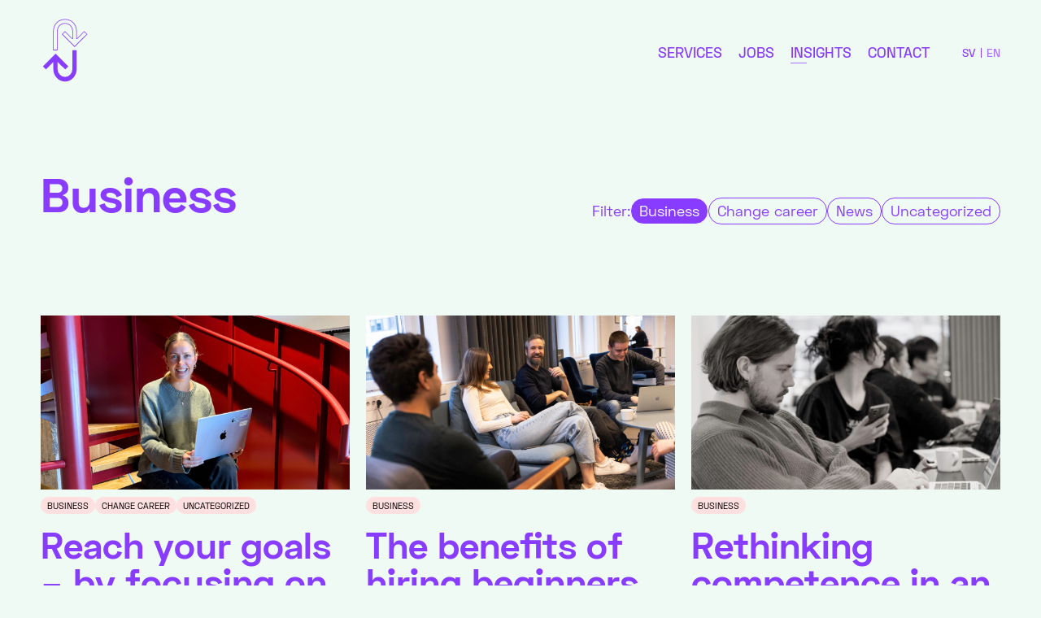

--- FILE ---
content_type: text/html; charset=UTF-8
request_url: https://theupskillcompany.se/en/category/business/
body_size: 13927
content:
<!doctype html>
<html lang="en-GB">

<head>
  <meta charset="UTF-8" />
  <meta name="viewport" content="width=device-width, initial-scale=1.0">
  <meta name="description" content="Låt ingen stanna upp.">

  <link rel="apple-touch-icon" sizes="180x180" href="https://theupskillcompany.se/wp-content/themes/upskill/assets/img/favicons/apple-touch-icon.png">
  <link rel="icon" type="image/png" sizes="32x32" href="https://theupskillcompany.se/wp-content/themes/upskill/assets/img/favicons/favicon-32x32.png">
  <link rel="icon" type="image/png" sizes="16x16" href="https://theupskillcompany.se/wp-content/themes/upskill/assets/img/favicons/favicon-16x16.png">
  <link rel="manifest" href="https://theupskillcompany.se/wp-content/themes/upskill/assets/img/favicons/site.webmanifest">
  <link rel="mask-icon" href="https://theupskillcompany.se/wp-content/themes/upskill/assets/img/favicons/safari-pinned-tab.svg" color="#5f00cd">
  <link rel="shortcut icon" href="https://theupskillcompany.se/wp-content/themes/upskill/assets/img/favicons/favicon.ico">
  <meta name="msapplication-TileColor" content="#000000">
  <meta name="msapplication-config" content="https://theupskillcompany.se/wp-content/themes/upskill/assets/img/favicons/browserconfig.xml">
  <meta name="theme-color" content="#000000">

      <meta name="keywords" content="Upskill, reskill, upskilling, reskilling, accelerated learning, kompetensbrist, kompetensförsörjning, intensivutbildning, karriärbyte, karriärväxling">
      <meta property="og:title" content="The Upskill Company" />      <meta property="og:description" content="Låt ingen stanna upp." />      <meta property="og:image" content="https://theupskillcompany.se/wp-content/uploads/2020/10/samuel-scrimshaw-FtKBZoBOoKU-unsplash.jpg" />  <meta property="og:type" content="website" />
  <meta property="og:url" content="https://theupskillcompany.se/en/reach-your-goals-by-focusing-on-behaviors/" />

<!-- GetResponse Analytics -->
  <script type="text/javascript">
  (function(m, o, n, t, e, r, _){
          m['__GetResponseAnalyticsObject'] = e;m[e] = m[e] || function() {(m[e].q = m[e].q || []).push(arguments)};
          r = o.createElement(n);_ = o.getElementsByTagName(n)[0];r.async = 1;r.src = t;r.setAttribute('crossorigin', 'use-credentials');_.parentNode .insertBefore(r, _);
      })(window, document, 'script', 'https://an.gr-wcon.com/script/5a05b794-efa4-4a86-bc25-42c47bae7a24/ga.js', 'GrTracking');
  </script>
  <!-- End GetResponse Analytics -->

  <meta name='robots' content='index, follow, max-image-preview:large, max-snippet:-1, max-video-preview:-1' />
	<style>img:is([sizes="auto" i], [sizes^="auto," i]) { contain-intrinsic-size: 3000px 1500px }</style>
	
	<!-- This site is optimized with the Yoast SEO plugin v24.8.1 - https://yoast.com/wordpress/plugins/seo/ -->
	<title>Business Archives - The Upskill Company</title>
	<link rel="canonical" href="https://theupskillcompany.se/en/category/business/" />
	<meta property="og:locale" content="en_GB" />
	<meta property="og:type" content="article" />
	<meta property="og:title" content="Business Archives - The Upskill Company" />
	<meta property="og:url" content="https://theupskillcompany.se/en/category/business/" />
	<meta property="og:site_name" content="The Upskill Company" />
	<meta name="twitter:card" content="summary_large_image" />
	<script type="application/ld+json" class="yoast-schema-graph">{"@context":"https://schema.org","@graph":[{"@type":"CollectionPage","@id":"https://theupskillcompany.se/en/category/business/","url":"https://theupskillcompany.se/en/category/business/","name":"Business Archives - The Upskill Company","isPartOf":{"@id":"https://theupskillcompany.se/en/homepage/#website"},"primaryImageOfPage":{"@id":"https://theupskillcompany.se/en/category/business/#primaryimage"},"image":{"@id":"https://theupskillcompany.se/en/category/business/#primaryimage"},"thumbnailUrl":"https://theupskillcompany.se/wp-content/uploads/2025/08/WebinarPod-35.png","breadcrumb":{"@id":"https://theupskillcompany.se/en/category/business/#breadcrumb"},"inLanguage":"en-GB"},{"@type":"ImageObject","inLanguage":"en-GB","@id":"https://theupskillcompany.se/en/category/business/#primaryimage","url":"https://theupskillcompany.se/wp-content/uploads/2025/08/WebinarPod-35.png","contentUrl":"https://theupskillcompany.se/wp-content/uploads/2025/08/WebinarPod-35.png","width":1920,"height":1080},{"@type":"BreadcrumbList","@id":"https://theupskillcompany.se/en/category/business/#breadcrumb","itemListElement":[{"@type":"ListItem","position":1,"name":"Home","item":"https://theupskillcompany.se/en/homepage/"},{"@type":"ListItem","position":2,"name":"Business"}]},{"@type":"WebSite","@id":"https://theupskillcompany.se/en/homepage/#website","url":"https://theupskillcompany.se/en/homepage/","name":"The Upskill Company","description":"Låt ingen stanna upp.","potentialAction":[{"@type":"SearchAction","target":{"@type":"EntryPoint","urlTemplate":"https://theupskillcompany.se/en/homepage/?s={search_term_string}"},"query-input":{"@type":"PropertyValueSpecification","valueRequired":true,"valueName":"search_term_string"}}],"inLanguage":"en-GB"}]}</script>
	<!-- / Yoast SEO plugin. -->


<link rel='dns-prefetch' href='//cdnjs.cloudflare.com' />
<link rel='dns-prefetch' href='//cdn.jsdelivr.net' />
<link rel='dns-prefetch' href='//cdn.plyr.io' />
<link rel='dns-prefetch' href='//unpkg.com' />
<link rel="alternate" type="application/rss+xml" title="The Upskill Company &raquo; Business Category Feed" href="https://theupskillcompany.se/en/category/business/feed/" />
<link rel='stylesheet' id='wp-block-library-css' href='https://theupskillcompany.se/wp-includes/css/dist/block-library/style.min.css?ver=6.7.4' media='all' />
<style id='classic-theme-styles-inline-css'>
/*! This file is auto-generated */
.wp-block-button__link{color:#fff;background-color:#32373c;border-radius:9999px;box-shadow:none;text-decoration:none;padding:calc(.667em + 2px) calc(1.333em + 2px);font-size:1.125em}.wp-block-file__button{background:#32373c;color:#fff;text-decoration:none}
</style>
<style id='global-styles-inline-css'>
:root{--wp--preset--aspect-ratio--square: 1;--wp--preset--aspect-ratio--4-3: 4/3;--wp--preset--aspect-ratio--3-4: 3/4;--wp--preset--aspect-ratio--3-2: 3/2;--wp--preset--aspect-ratio--2-3: 2/3;--wp--preset--aspect-ratio--16-9: 16/9;--wp--preset--aspect-ratio--9-16: 9/16;--wp--preset--color--black: #000000;--wp--preset--color--cyan-bluish-gray: #abb8c3;--wp--preset--color--white: #ffffff;--wp--preset--color--pale-pink: #f78da7;--wp--preset--color--vivid-red: #cf2e2e;--wp--preset--color--luminous-vivid-orange: #ff6900;--wp--preset--color--luminous-vivid-amber: #fcb900;--wp--preset--color--light-green-cyan: #7bdcb5;--wp--preset--color--vivid-green-cyan: #00d084;--wp--preset--color--pale-cyan-blue: #8ed1fc;--wp--preset--color--vivid-cyan-blue: #0693e3;--wp--preset--color--vivid-purple: #9b51e0;--wp--preset--gradient--vivid-cyan-blue-to-vivid-purple: linear-gradient(135deg,rgba(6,147,227,1) 0%,rgb(155,81,224) 100%);--wp--preset--gradient--light-green-cyan-to-vivid-green-cyan: linear-gradient(135deg,rgb(122,220,180) 0%,rgb(0,208,130) 100%);--wp--preset--gradient--luminous-vivid-amber-to-luminous-vivid-orange: linear-gradient(135deg,rgba(252,185,0,1) 0%,rgba(255,105,0,1) 100%);--wp--preset--gradient--luminous-vivid-orange-to-vivid-red: linear-gradient(135deg,rgba(255,105,0,1) 0%,rgb(207,46,46) 100%);--wp--preset--gradient--very-light-gray-to-cyan-bluish-gray: linear-gradient(135deg,rgb(238,238,238) 0%,rgb(169,184,195) 100%);--wp--preset--gradient--cool-to-warm-spectrum: linear-gradient(135deg,rgb(74,234,220) 0%,rgb(151,120,209) 20%,rgb(207,42,186) 40%,rgb(238,44,130) 60%,rgb(251,105,98) 80%,rgb(254,248,76) 100%);--wp--preset--gradient--blush-light-purple: linear-gradient(135deg,rgb(255,206,236) 0%,rgb(152,150,240) 100%);--wp--preset--gradient--blush-bordeaux: linear-gradient(135deg,rgb(254,205,165) 0%,rgb(254,45,45) 50%,rgb(107,0,62) 100%);--wp--preset--gradient--luminous-dusk: linear-gradient(135deg,rgb(255,203,112) 0%,rgb(199,81,192) 50%,rgb(65,88,208) 100%);--wp--preset--gradient--pale-ocean: linear-gradient(135deg,rgb(255,245,203) 0%,rgb(182,227,212) 50%,rgb(51,167,181) 100%);--wp--preset--gradient--electric-grass: linear-gradient(135deg,rgb(202,248,128) 0%,rgb(113,206,126) 100%);--wp--preset--gradient--midnight: linear-gradient(135deg,rgb(2,3,129) 0%,rgb(40,116,252) 100%);--wp--preset--font-size--small: 13px;--wp--preset--font-size--medium: 20px;--wp--preset--font-size--large: 36px;--wp--preset--font-size--x-large: 42px;--wp--preset--spacing--20: 0.44rem;--wp--preset--spacing--30: 0.67rem;--wp--preset--spacing--40: 1rem;--wp--preset--spacing--50: 1.5rem;--wp--preset--spacing--60: 2.25rem;--wp--preset--spacing--70: 3.38rem;--wp--preset--spacing--80: 5.06rem;--wp--preset--shadow--natural: 6px 6px 9px rgba(0, 0, 0, 0.2);--wp--preset--shadow--deep: 12px 12px 50px rgba(0, 0, 0, 0.4);--wp--preset--shadow--sharp: 6px 6px 0px rgba(0, 0, 0, 0.2);--wp--preset--shadow--outlined: 6px 6px 0px -3px rgba(255, 255, 255, 1), 6px 6px rgba(0, 0, 0, 1);--wp--preset--shadow--crisp: 6px 6px 0px rgba(0, 0, 0, 1);}:where(.is-layout-flex){gap: 0.5em;}:where(.is-layout-grid){gap: 0.5em;}body .is-layout-flex{display: flex;}.is-layout-flex{flex-wrap: wrap;align-items: center;}.is-layout-flex > :is(*, div){margin: 0;}body .is-layout-grid{display: grid;}.is-layout-grid > :is(*, div){margin: 0;}:where(.wp-block-columns.is-layout-flex){gap: 2em;}:where(.wp-block-columns.is-layout-grid){gap: 2em;}:where(.wp-block-post-template.is-layout-flex){gap: 1.25em;}:where(.wp-block-post-template.is-layout-grid){gap: 1.25em;}.has-black-color{color: var(--wp--preset--color--black) !important;}.has-cyan-bluish-gray-color{color: var(--wp--preset--color--cyan-bluish-gray) !important;}.has-white-color{color: var(--wp--preset--color--white) !important;}.has-pale-pink-color{color: var(--wp--preset--color--pale-pink) !important;}.has-vivid-red-color{color: var(--wp--preset--color--vivid-red) !important;}.has-luminous-vivid-orange-color{color: var(--wp--preset--color--luminous-vivid-orange) !important;}.has-luminous-vivid-amber-color{color: var(--wp--preset--color--luminous-vivid-amber) !important;}.has-light-green-cyan-color{color: var(--wp--preset--color--light-green-cyan) !important;}.has-vivid-green-cyan-color{color: var(--wp--preset--color--vivid-green-cyan) !important;}.has-pale-cyan-blue-color{color: var(--wp--preset--color--pale-cyan-blue) !important;}.has-vivid-cyan-blue-color{color: var(--wp--preset--color--vivid-cyan-blue) !important;}.has-vivid-purple-color{color: var(--wp--preset--color--vivid-purple) !important;}.has-black-background-color{background-color: var(--wp--preset--color--black) !important;}.has-cyan-bluish-gray-background-color{background-color: var(--wp--preset--color--cyan-bluish-gray) !important;}.has-white-background-color{background-color: var(--wp--preset--color--white) !important;}.has-pale-pink-background-color{background-color: var(--wp--preset--color--pale-pink) !important;}.has-vivid-red-background-color{background-color: var(--wp--preset--color--vivid-red) !important;}.has-luminous-vivid-orange-background-color{background-color: var(--wp--preset--color--luminous-vivid-orange) !important;}.has-luminous-vivid-amber-background-color{background-color: var(--wp--preset--color--luminous-vivid-amber) !important;}.has-light-green-cyan-background-color{background-color: var(--wp--preset--color--light-green-cyan) !important;}.has-vivid-green-cyan-background-color{background-color: var(--wp--preset--color--vivid-green-cyan) !important;}.has-pale-cyan-blue-background-color{background-color: var(--wp--preset--color--pale-cyan-blue) !important;}.has-vivid-cyan-blue-background-color{background-color: var(--wp--preset--color--vivid-cyan-blue) !important;}.has-vivid-purple-background-color{background-color: var(--wp--preset--color--vivid-purple) !important;}.has-black-border-color{border-color: var(--wp--preset--color--black) !important;}.has-cyan-bluish-gray-border-color{border-color: var(--wp--preset--color--cyan-bluish-gray) !important;}.has-white-border-color{border-color: var(--wp--preset--color--white) !important;}.has-pale-pink-border-color{border-color: var(--wp--preset--color--pale-pink) !important;}.has-vivid-red-border-color{border-color: var(--wp--preset--color--vivid-red) !important;}.has-luminous-vivid-orange-border-color{border-color: var(--wp--preset--color--luminous-vivid-orange) !important;}.has-luminous-vivid-amber-border-color{border-color: var(--wp--preset--color--luminous-vivid-amber) !important;}.has-light-green-cyan-border-color{border-color: var(--wp--preset--color--light-green-cyan) !important;}.has-vivid-green-cyan-border-color{border-color: var(--wp--preset--color--vivid-green-cyan) !important;}.has-pale-cyan-blue-border-color{border-color: var(--wp--preset--color--pale-cyan-blue) !important;}.has-vivid-cyan-blue-border-color{border-color: var(--wp--preset--color--vivid-cyan-blue) !important;}.has-vivid-purple-border-color{border-color: var(--wp--preset--color--vivid-purple) !important;}.has-vivid-cyan-blue-to-vivid-purple-gradient-background{background: var(--wp--preset--gradient--vivid-cyan-blue-to-vivid-purple) !important;}.has-light-green-cyan-to-vivid-green-cyan-gradient-background{background: var(--wp--preset--gradient--light-green-cyan-to-vivid-green-cyan) !important;}.has-luminous-vivid-amber-to-luminous-vivid-orange-gradient-background{background: var(--wp--preset--gradient--luminous-vivid-amber-to-luminous-vivid-orange) !important;}.has-luminous-vivid-orange-to-vivid-red-gradient-background{background: var(--wp--preset--gradient--luminous-vivid-orange-to-vivid-red) !important;}.has-very-light-gray-to-cyan-bluish-gray-gradient-background{background: var(--wp--preset--gradient--very-light-gray-to-cyan-bluish-gray) !important;}.has-cool-to-warm-spectrum-gradient-background{background: var(--wp--preset--gradient--cool-to-warm-spectrum) !important;}.has-blush-light-purple-gradient-background{background: var(--wp--preset--gradient--blush-light-purple) !important;}.has-blush-bordeaux-gradient-background{background: var(--wp--preset--gradient--blush-bordeaux) !important;}.has-luminous-dusk-gradient-background{background: var(--wp--preset--gradient--luminous-dusk) !important;}.has-pale-ocean-gradient-background{background: var(--wp--preset--gradient--pale-ocean) !important;}.has-electric-grass-gradient-background{background: var(--wp--preset--gradient--electric-grass) !important;}.has-midnight-gradient-background{background: var(--wp--preset--gradient--midnight) !important;}.has-small-font-size{font-size: var(--wp--preset--font-size--small) !important;}.has-medium-font-size{font-size: var(--wp--preset--font-size--medium) !important;}.has-large-font-size{font-size: var(--wp--preset--font-size--large) !important;}.has-x-large-font-size{font-size: var(--wp--preset--font-size--x-large) !important;}
:where(.wp-block-post-template.is-layout-flex){gap: 1.25em;}:where(.wp-block-post-template.is-layout-grid){gap: 1.25em;}
:where(.wp-block-columns.is-layout-flex){gap: 2em;}:where(.wp-block-columns.is-layout-grid){gap: 2em;}
:root :where(.wp-block-pullquote){font-size: 1.5em;line-height: 1.6;}
</style>
<link rel='stylesheet' id='cmplz-general-css' href='https://theupskillcompany.se/wp-content/plugins/complianz-gdpr/assets/css/cookieblocker.min.css?ver=1744129100' media='all' />
<link rel='stylesheet' id='flickity-styles-css' href='//unpkg.com/flickity@2/dist/flickity.min.css?ver=2.2.1' media='all' />
<link rel='stylesheet' id='plyr-styles-css' href='//cdn.plyr.io/3.6.12/plyr.css?ver=3.6.12' media='all' />
<link rel='stylesheet' id='fancyapps-styles-css' href='//cdn.jsdelivr.net/npm/@fancyapps/ui@4.0/dist/fancybox.css?ver=4.0' media='all' />
<link rel='stylesheet' id='hj-style-css' href='https://theupskillcompany.se/wp-content/themes/upskill/style.css?ver=1.1.5' media='all' />
<script src="https://theupskillcompany.se/wp-includes/js/jquery/jquery.min.js?ver=3.7.1" id="jquery-core-js"></script>
<script src="https://theupskillcompany.se/wp-includes/js/jquery/jquery-migrate.min.js?ver=3.4.1" id="jquery-migrate-js"></script>
<link rel="https://api.w.org/" href="https://theupskillcompany.se/wp-json/" /><link rel="alternate" title="JSON" type="application/json" href="https://theupskillcompany.se/wp-json/wp/v2/categories/36" /><link rel="EditURI" type="application/rsd+xml" title="RSD" href="https://theupskillcompany.se/xmlrpc.php?rsd" />
<meta name="generator" content="WordPress 6.7.4" />
			<style>.cmplz-hidden {
					display: none !important;
				}</style></head>

<body class="inner-page">
  <svg aria-hidden="true" style="position: absolute; width: 0; height: 0; overflow: hidden" version="1.1" xmlns="http://www.w3.org/2000/svg" xmlns:xlink="http://www.w3.org/1999/xlink">
  <defs>
    <symbol id="icon-the-upskill-company" viewBox="0 0 63 32">
      <path d="M46.32 0.387v0.905h-2.918v8.055h-0.861v-8.055h-2.92v-0.905h6.7zM46.578 0.129h-7.216v1.421h2.92v8.055h1.377v-8.055h2.918v-1.421z"></path>
      <path d="M54.769 0.387v8.961h-0.861v-3.994h-5.274v3.994h-0.861v-8.961h0.861v4.129h5.274v-4.129h0.861zM55.027 0.129h-1.377v4.129h-4.758v-4.129h-1.377v9.477h1.377v-3.994h4.758v3.994h1.377v-9.477z"></path>
      <path d="M62.115 0.387v0.905h-5.033v2.953h4.658v0.905h-4.658v3.292h5.158v0.905h-6.020v-8.961h5.894zM62.373 0.129h-6.411v9.477h6.536v-1.421h-5.158v-2.775h4.658v-1.421h-4.658v-2.437h5.033v-1.421z"></path>
      <path d="M33.918 19.381c-1.352 0-2.291-0.839-2.604-2.369l-1.315 0.88c0.313 1.070 0.826 1.814 1.553 2.261 0.739 0.433 1.515 0.65 2.354 0.65 2.028 0 3.418-1.218 3.418-2.843 0-1.516-1.002-2.356-3.018-2.775-1.352-0.284-2.241-0.69-2.241-1.557 0-0.65 0.614-1.151 1.565-1.151 1.089 0 1.765 0.609 2.003 1.692l1.315-0.812c-0.488-1.462-1.728-2.301-3.193-2.301-1.828 0-3.068 1.191-3.068 2.586 0 1.665 1.114 2.518 3.13 2.897 1.503 0.271 2.066 0.731 2.066 1.489 0 0.799-0.776 1.354-1.966 1.354z"></path>
      <path d="M45.288 11.191h-1.816l-4.069 4.698v-4.698h-1.377v9.477h1.377v-2.708l1.678-1.936 2.704 4.644h1.69l-3.418-5.767z"></path>
      <path d="M46.178 11.191h1.377v9.477h-1.377v-9.477z"></path>
      <path d="M48.491 11.191v9.477h6.536v-1.422h-5.159v-8.055z"></path>
      <path d="M27.155 11.191h-4.069v9.477h1.377v-3.791h2.692c1.815 0 2.817-1.367 2.817-2.843 0-1.53-0.989-2.843-2.817-2.843zM27.030 15.455h-2.567v-2.843h2.567c0.889 0 1.502 0.555 1.502 1.422s-0.614 1.421-1.502 1.421z"></path>
      <path d="M57.34 11.191h-1.377v9.477h6.536v-1.422h-5.158z"></path>
      <path d="M61.56 29.99c-0.518 0-0.938 0.42-0.938 0.938s0.42 0.938 0.938 0.938c0.518 0 0.938-0.42 0.938-0.938s-0.42-0.938-0.938-0.938z"></path>
      <path d="M18.487 20.803c2.229 0 3.656-1.598 3.656-3.926v-5.686h-1.377v5.605c0 1.638-0.927 2.586-2.279 2.586s-2.279-0.948-2.279-2.586v-5.605h-1.377v5.686c0 2.329 1.427 3.926 3.656 3.926z"></path>
      <path d="M4.485 22.38c0.028 0 0.056 0 0.084 0.001l0.003 0h0.003c0.986 0 1.822 0.298 2.486 0.886 0.543 0.481 0.94 1.134 1.155 1.897l-0.77 0.374c-0.385-1.44-1.461-2.32-2.872-2.32-0.912 0-1.741 0.373-2.335 1.051-0.607 0.693-0.928 1.636-0.928 2.727 0 2.295 1.281 3.778 3.263 3.778 0.983 0 1.78-0.314 2.366-0.934 0.503-0.531 0.845-1.182 1.019-1.939l0.762 0.329c-0.236 0.968-0.704 1.785-1.363 2.373-0.738 0.659-1.7 1.007-2.787 1.007-0.023 0-0.046 0.001-0.069 0.001-1.093 0-2.065-0.397-2.81-1.149-0.853-0.861-1.316-2.091-1.303-3.465l0-0.004-0-0.004c-0.024-1.297 0.455-2.542 1.313-3.416 0.757-0.771 1.746-1.195 2.784-1.195v0zM4.485 22.122c-2.45-0-4.405 2.186-4.355 4.875-0.025 2.723 1.769 4.874 4.372 4.874 0.024 0 0.049-0 0.073-0.001 2.404 0 3.994-1.598 4.445-3.791l-1.252-0.542c-0.138 0.853-0.476 1.557-1.014 2.125s-1.265 0.853-2.179 0.853c-1.778 0-3.005-1.313-3.005-3.52 0-2.126 1.302-3.52 3.005-3.52 1.49 0 2.429 1.015 2.692 2.437l1.252-0.609c-0.401-1.706-1.715-3.181-3.944-3.181-0.030-0.001-0.060-0.001-0.090-0.001v0z"></path>
      <path d="M14.336 22.38c1.066 0 2.093 0.448 2.891 1.262 0.871 0.887 1.357 2.108 1.333 3.35l-0 0.005 0 0.005c0.023 1.245-0.461 2.467-1.33 3.352-0.797 0.813-1.825 1.26-2.894 1.26-0.027 0-0.055-0-0.083-0.001l-0.006-0-0.006 0c-0.028 0.001-0.055 0.001-0.082 0.001-1.069 0-2.096-0.448-2.894-1.26-0.869-0.885-1.353-2.107-1.33-3.352l0-0.005-0-0.005c-0.023-1.242 0.463-2.463 1.333-3.35 0.798-0.814 1.825-1.262 2.891-1.262 0.027 0 0.055 0 0.082 0.001l0.006 0 0.006-0c0.027-0.001 0.055-0.001 0.082-0.001zM14.249 30.707c1.932 0 3.388-1.595 3.388-3.71 0-1.043-0.345-1.99-0.972-2.668-0.622-0.672-1.48-1.042-2.417-1.042-0.935 0-1.793 0.375-2.417 1.055-0.626 0.683-0.971 1.631-0.971 2.669 0 1.043 0.351 1.991 0.987 2.668 0.624 0.664 1.477 1.029 2.401 1.029zM14.336 22.122c-0.029 0-0.058 0-0.088 0.001-0.029-0.001-0.059-0.001-0.088-0.001-2.466-0-4.532 2.252-4.482 4.875-0.050 2.636 2.017 4.875 4.482 4.875 0.029 0 0.059-0 0.088-0.001 0.029 0.001 0.059 0.001 0.088 0.001 2.466 0 4.532-2.239 4.482-4.875 0.050-2.622-2.017-4.875-4.482-4.875v0zM14.249 30.448c-1.728 0-3.13-1.381-3.13-3.439 0-2.031 1.365-3.466 3.13-3.466s3.13 1.408 3.13 3.452c0 2.044-1.402 3.452-3.13 3.452v0z"></path>
      <path d="M29.28 22.516v8.961h-0.861v-8.961h0.861zM28.060 22.516l-2.659 8.961h-0.864l2.628-8.961h0.895zM21.895 22.516l2.628 8.961h-0.864l-2.659-8.961h0.895zM20.641 22.516v8.961h-0.861v-8.961h0.861zM29.538 22.258h-2.567l-2.441 8.326-2.442-8.326h-2.567v9.477h1.377v-8.651l2.567 8.651h2.128l2.567-8.651v8.651h1.377v-9.477z"></path>
      <path d="M34.543 22.516c1.768 0 2.559 1.298 2.559 2.585 0 0.692-0.235 1.332-0.661 1.801-0.465 0.513-1.121 0.783-1.898 0.783h-2.95v3.791h-0.861v-8.961h3.811zM31.593 26.78h2.825c1.053 0 1.761-0.675 1.761-1.68s-0.708-1.68-1.761-1.68h-2.825v3.359zM34.543 22.258h-4.069v9.477h1.377v-3.791h2.692c1.815 0 2.817-1.367 2.817-2.843 0-1.53-0.989-2.843-2.817-2.843v0zM31.851 26.522v-2.843h2.567c0.889 0 1.502 0.555 1.502 1.422s-0.614 1.422-1.502 1.422h-2.567z"></path>
      <path d="M41.095 22.516l3.41 8.961h-0.998l-0.839-2.302h-4.694l-0.839 2.302h-0.998l3.41-8.961h1.547zM38.274 28.337h4.094l-2.047-5.599-2.047 5.599zM41.273 22.258h-1.903l-3.606 9.477h1.553l0.839-2.302h4.332l0.839 2.302h1.553l-3.606-9.477zM38.644 28.079l1.678-4.589 1.678 4.589h-3.356z"></path>
      <path d="M53.173 22.516v8.961h-0.861v-8.961h0.861zM47.811 22.516l4.351 8.961h-0.96l-4.358-8.961h0.967zM46.7 22.516v8.961h-0.861v-8.961h0.861zM53.431 22.258h-1.377v8.407l-4.082-8.407h-2.391v9.477h1.377v-8.394l4.082 8.394h2.391v-9.477z"></path>
      <path d="M62.057 22.516l-3.299 5.286v3.674h-0.861v-3.674l-3.299-5.286h1.077l2.647 4.551 2.78-4.551h0.955zM62.522 22.258h-1.565l-2.629 4.305-2.504-4.305h-1.69l3.506 5.618v3.858h1.377v-3.858l3.506-5.618z"></path>
    </symbol>
    <symbol id="icon-facebook" viewBox="0 0 32 32">
      <path d="M31.997 15.999c0-8.836-7.163-15.999-15.999-15.999s-15.999 7.163-15.999 15.999c0 7.985 5.851 14.604 13.499 15.804v-11.18h-4.062v-4.625h4.062v-3.525c0-4.010 2.389-6.225 6.043-6.225 1.75 0 3.581 0.313 3.581 0.313v3.937h-2.017c-1.987 0-2.607 1.233-2.607 2.498v3.001h4.437l-0.709 4.625h-3.728v11.18c7.649-1.2 13.499-7.819 13.499-15.804z"></path>
    </symbol>
    <symbol id="icon-linkedin" viewBox="0 0 32 32">
      <path d="M27.263 27.269h-4.739v-7.425c0-1.771-0.036-4.049-2.469-4.049-2.471 0-2.848 1.927-2.848 3.919v7.556h-4.739v-15.269h4.552v2.081h0.061c0.636-1.2 2.183-2.467 4.493-2.467 4.801 0 5.689 3.16 5.689 7.273zM7.116 9.911c-1.525 0-2.751-1.235-2.751-2.753 0-1.517 1.227-2.751 2.751-2.751 1.52 0 2.752 1.233 2.752 2.751 0 1.519-1.233 2.753-2.752 2.753zM9.492 27.269h-4.752v-15.269h4.752zM29.633 0h-27.272c-1.305 0-2.361 1.032-2.361 2.305v27.389c0 1.275 1.056 2.305 2.361 2.305h27.268c1.304 0 2.371-1.031 2.371-2.305v-27.389c0-1.273-1.067-2.305-2.371-2.305z"></path>
    </symbol>
    <symbol id="icon-instagram" viewBox="0 0 32 32">
      <path
        d="M16 0c-4.347 0-4.889 0.020-6.596 0.096-1.704 0.080-2.864 0.348-3.884 0.744-1.052 0.408-1.945 0.956-2.835 1.845s-1.439 1.781-1.845 2.835c-0.396 1.020-0.665 2.18-0.744 3.884-0.080 1.707-0.096 2.249-0.096 6.596s0.020 4.889 0.096 6.596c0.080 1.703 0.348 2.864 0.744 3.884 0.408 1.051 0.956 1.945 1.845 2.835 0.889 0.888 1.781 1.439 2.835 1.845 1.021 0.395 2.181 0.665 3.884 0.744 1.707 0.080 2.249 0.096 6.596 0.096s4.889-0.020 6.596-0.096c1.703-0.080 2.864-0.349 3.884-0.744 1.051-0.408 1.945-0.957 2.835-1.845 0.888-0.889 1.439-1.78 1.845-2.835 0.395-1.020 0.665-2.181 0.744-3.884 0.080-1.707 0.096-2.249 0.096-6.596s-0.020-4.889-0.096-6.596c-0.080-1.703-0.349-2.865-0.744-3.884-0.408-1.052-0.957-1.945-1.845-2.835-0.889-0.889-1.78-1.439-2.835-1.845-1.020-0.396-2.181-0.665-3.884-0.744-1.707-0.080-2.249-0.096-6.596-0.096zM16 2.88c4.271 0 4.78 0.021 6.467 0.095 1.56 0.073 2.407 0.332 2.969 0.553 0.749 0.289 1.28 0.636 1.843 1.195 0.559 0.56 0.905 1.092 1.195 1.841 0.219 0.563 0.48 1.409 0.551 2.969 0.076 1.688 0.093 2.195 0.093 6.467s-0.020 4.78-0.099 6.467c-0.081 1.56-0.341 2.407-0.561 2.969-0.299 0.749-0.639 1.28-1.199 1.843-0.559 0.559-1.099 0.905-1.84 1.195-0.56 0.219-1.42 0.48-2.98 0.551-1.699 0.076-2.199 0.093-6.479 0.093-4.281 0-4.781-0.020-6.479-0.099-1.561-0.081-2.421-0.341-2.981-0.561-0.759-0.299-1.28-0.639-1.839-1.199-0.561-0.559-0.92-1.099-1.2-1.84-0.22-0.56-0.479-1.42-0.56-2.98-0.060-1.68-0.081-2.199-0.081-6.459 0-4.261 0.021-4.781 0.081-6.481 0.081-1.56 0.34-2.419 0.56-2.979 0.28-0.76 0.639-1.28 1.2-1.841 0.559-0.559 1.080-0.919 1.839-1.197 0.56-0.221 1.401-0.481 2.961-0.561 1.7-0.060 2.2-0.080 6.479-0.080zM16 7.784c-4.54 0-8.216 3.68-8.216 8.216 0 4.54 3.68 8.216 8.216 8.216 4.54 0 8.216-3.68 8.216-8.216 0-4.54-3.68-8.216-8.216-8.216zM16 21.333c-2.947 0-5.333-2.387-5.333-5.333s2.387-5.333 5.333-5.333 5.333 2.387 5.333 5.333-2.387 5.333-5.333 5.333zM26.461 7.46c0 1.060-0.861 1.92-1.92 1.92-1.060 0-1.92-0.861-1.92-1.92s0.861-1.919 1.92-1.919c1.057-0.001 1.92 0.86 1.92 1.919z"
      ></path>
    </symbol>
    <symbol id="icon-play" viewBox="0 0 32 32">
      <path d="M29.856 16l-27.713 16v-32l27.713 16z"></path>
    </symbol>
    <symbol id="icon-external-link" viewBox="0 0 32 32">
      <path d="M4.667 2.667h-2v26.667h26.667v-2h-24.667v-24.667z"></path>
      <path d="M14.014 19.401l13.32-13.32v9.785h2v-13.2h-13.199v2h9.784l-13.32 13.321 1.415 1.413z"></path>
    </symbol>
    <symbol id="icon-attachment" viewBox="0 0 24 24">
      <path d="M16.5 6h1.5v11.484q0 2.297-1.594 3.914t-3.891 1.617-3.914-1.617-1.617-3.914v-12.469q0-1.641 1.195-2.836t2.836-1.195 2.813 1.195 1.172 2.836v10.5q0 1.031-0.727 1.758t-1.758 0.727-1.781-0.727-0.75-1.758v-9.516h1.5v9.516q0 0.422 0.305 0.703t0.727 0.281 0.703-0.281 0.281-0.703v-10.5q0-1.031-0.727-1.781t-1.758-0.75-1.781 0.75-0.75 1.781v12.469q0 1.641 1.195 2.836t2.836 1.195 2.813-1.195 1.172-2.836v-11.484z"></path>
    </symbol>
    <symbol id="icon-close" viewBox="0 0 24 24">
      <path d="M18.984 6.422l-5.578 5.578 5.578 5.578-1.406 1.406-5.578-5.578-5.578 5.578-1.406-1.406 5.578-5.578-5.578-5.578 1.406-1.406 5.578 5.578 5.578-5.578z"></path>
    </symbol>
    <symbol id="icon-menu" viewBox="0 0 32 32">
      <path d="M32 15.2h-32v1.6h32v-1.6z"></path>
      <path d="M32 4.8h-32v1.6h32v-1.6z"></path>
      <path d="M32 25.6h-32v1.6h32v-1.6z"></path>
    </symbol>
  </defs>
</svg>

      <header class="light ">
    <div class="columns">
      <div class="col col-2 mobile-col-2">
        <a href="https://theupskillcompany.se/en/homepage" class="header-logo-link">
          <div class="header-logo"></div>
        </a>
      </div>
      <div class="col col-10 mobile-col-10">
        <div class="mobile-nav-link-wrap">
          <a href="#" class="mobile-nav-link">
            <svg class="icon icon-menu">
              <use xlink:href="#icon-menu"></use>
            </svg><svg class="icon icon-close">
              <use xlink:href="#icon-close"></use>
            </svg>
          </a>
        </div>
        <nav class="main-nav">
          <ul id="menu-main-english-menu" class="menu"><li id="menu-item-1968" class="menu-item menu-item-type-post_type menu-item-object-page menu-item-1968"><a href="https://theupskillcompany.se/en/services/">Services</a></li>
<li id="menu-item-241" class="menu-item menu-item-type-custom menu-item-object-custom menu-item-241"><a target="_blank" href="https://careers.theupskillcompany.se/">Jobs</a></li>
<li id="menu-item-448" class="menu-item menu-item-type-post_type menu-item-object-page current_page_parent menu-item-448"><a href="https://theupskillcompany.se/en/insights/">Insights</a></li>
<li id="menu-item-438" class="menu-item menu-item-type-custom menu-item-object-custom menu-item-438"><a href="/en/homepage/#contact">Contact</a></li>
</ul>          <div id="polylang-2" class="widget_polylang"><ul>
	<li class="lang-item lang-item-2 lang-item-sv no-translation lang-item-first"><a  lang="sv-SE" hreflang="sv-SE" href="https://theupskillcompany.se/">Sv</a></li>
	<li class="lang-item lang-item-5 lang-item-en current-lang"><a  lang="en-GB" hreflang="en-GB" href="https://theupskillcompany.se/en/category/business/">En</a></li>
</ul>
</div>        </nav>
        <div class="mobile-nav">
          <a href="#" class="mobile-nav-link">
            <svg class="icon icon-menu">
              <use xlink:href="#icon-menu"></use>
            </svg><svg class="icon icon-close">
              <use xlink:href="#icon-close"></use>
            </svg>
          </a>
          <div class="top">
            <ul id="menu-main-english-menu-1" class="menu"><li class="menu-item menu-item-type-post_type menu-item-object-page menu-item-1968"><a href="https://theupskillcompany.se/en/services/">Services</a></li>
<li class="menu-item menu-item-type-custom menu-item-object-custom menu-item-241"><a target="_blank" href="https://careers.theupskillcompany.se/">Jobs</a></li>
<li class="menu-item menu-item-type-post_type menu-item-object-page current_page_parent menu-item-448"><a href="https://theupskillcompany.se/en/insights/">Insights</a></li>
<li class="menu-item menu-item-type-custom menu-item-object-custom menu-item-438"><a href="/en/homepage/#contact">Contact</a></li>
</ul>          </div>
          <div class="bottom">
            <div id="polylang-2" class="widget_polylang"><ul>
	<li class="lang-item lang-item-2 lang-item-sv no-translation lang-item-first"><a  lang="sv-SE" hreflang="sv-SE" href="https://theupskillcompany.se/">Sv</a></li>
	<li class="lang-item lang-item-5 lang-item-en current-lang"><a  lang="en-GB" hreflang="en-GB" href="https://theupskillcompany.se/en/category/business/">En</a></li>
</ul>
</div>          </div>
        </div>
      </div>
    </div>
  </header>
  <main class="no-intro-animation">
    <section class="light">
      <div class="section-content news">
        <div class="columns">
          <div class="col col-6">
                          <h2>Business</h2>
                      </div>
          <div class="col col-6">
            <ul class="blog-filter">
              <li>Filter:</li>
              	<li class="cat-item cat-item-36 current-cat"><a aria-current="page" href="https://theupskillcompany.se/en/category/business/">Business</a>
</li>
	<li class="cat-item cat-item-30"><a href="https://theupskillcompany.se/en/category/change-career/">Change career</a>
</li>
	<li class="cat-item cat-item-21"><a href="https://theupskillcompany.se/en/category/news/">News</a>
</li>
	<li class="cat-item cat-item-7"><a href="https://theupskillcompany.se/en/category/uncategorized-en/">Uncategorized</a>
</li>
            </ul>
          </div>
        </div>
        <div class="columns news-blocks-wrap">
                      <div class="col col-4">
              <div class="blog-block">
                                                      <a href="https://theupskillcompany.se/en/reach-your-goals-by-focusing-on-behaviors/">
                      <div class="media-block landscape">
                        <img width="1200" height="675" src="https://theupskillcompany.se/wp-content/uploads/2025/08/WebinarPod-35-1200x675.png" class="attachment-post-thumbnail size-post-thumbnail wp-post-image" alt="" decoding="async" fetchpriority="high" srcset="https://theupskillcompany.se/wp-content/uploads/2025/08/WebinarPod-35-1200x675.png 1200w, https://theupskillcompany.se/wp-content/uploads/2025/08/WebinarPod-35-300x169.png 300w, https://theupskillcompany.se/wp-content/uploads/2025/08/WebinarPod-35-1024x576.png 1024w, https://theupskillcompany.se/wp-content/uploads/2025/08/WebinarPod-35-768x432.png 768w, https://theupskillcompany.se/wp-content/uploads/2025/08/WebinarPod-35-1536x864.png 1536w, https://theupskillcompany.se/wp-content/uploads/2025/08/WebinarPod-35-1440x810.png 1440w, https://theupskillcompany.se/wp-content/uploads/2025/08/WebinarPod-35-1600x900.png 1600w, https://theupskillcompany.se/wp-content/uploads/2025/08/WebinarPod-35.png 1920w" sizes="(max-width: 1200px) 100vw, 1200px" />                                              </div>
                    </a>
                                    <ul class="post-categories">
	<li><a href="https://theupskillcompany.se/en/category/business/" rel="category tag">Business</a></li>
	<li><a href="https://theupskillcompany.se/en/category/change-career/" rel="category tag">Change career</a></li>
	<li><a href="https://theupskillcompany.se/en/category/uncategorized-en/" rel="category tag">Uncategorized</a></li></ul>                  <h2><a href="https://theupskillcompany.se/en/reach-your-goals-by-focusing-on-behaviors/">Reach your goals – by focusing on behaviors.</a></h2>
                  <h3>2025.08.14</h3>
                  <div class="blog-excerpt">
                                      </div>
                              </div>
            </div>
                      <div class="col col-4">
              <div class="blog-block">
                                                      <a href="https://theupskillcompany.se/en/the-benefits-of-hiring-beginners/">
                      <div class="media-block landscape">
                        <img width="1200" height="800" src="https://theupskillcompany.se/wp-content/uploads/2022/09/R7A6673-1200x800.jpg" class="attachment-post-thumbnail size-post-thumbnail wp-post-image" alt="" decoding="async" srcset="https://theupskillcompany.se/wp-content/uploads/2022/09/R7A6673-1200x800.jpg 1200w, https://theupskillcompany.se/wp-content/uploads/2022/09/R7A6673-300x200.jpg 300w, https://theupskillcompany.se/wp-content/uploads/2022/09/R7A6673-1024x683.jpg 1024w, https://theupskillcompany.se/wp-content/uploads/2022/09/R7A6673-768x512.jpg 768w, https://theupskillcompany.se/wp-content/uploads/2022/09/R7A6673-1536x1025.jpg 1536w, https://theupskillcompany.se/wp-content/uploads/2022/09/R7A6673-2048x1366.jpg 2048w, https://theupskillcompany.se/wp-content/uploads/2022/09/R7A6673-1440x961.jpg 1440w, https://theupskillcompany.se/wp-content/uploads/2022/09/R7A6673-1600x1067.jpg 1600w, https://theupskillcompany.se/wp-content/uploads/2022/09/R7A6673-2000x1334.jpg 2000w" sizes="(max-width: 1200px) 100vw, 1200px" />                                              </div>
                    </a>
                                    <ul class="post-categories">
	<li><a href="https://theupskillcompany.se/en/category/business/" rel="category tag">Business</a></li></ul>                  <h2><a href="https://theupskillcompany.se/en/the-benefits-of-hiring-beginners/">The benefits of hiring beginners. </a></h2>
                  <h3>2022.09.07</h3>
                  <div class="blog-excerpt">
                                      </div>
                              </div>
            </div>
                      <div class="col col-4">
              <div class="blog-block">
                                                      <a href="https://theupskillcompany.se/en/rethinking-competence-in-an-ever-changing-world/">
                      <div class="media-block landscape">
                        <img width="800" height="511" src="https://theupskillcompany.se/wp-content/uploads/2022/08/kompetens.jpeg" class="attachment-post-thumbnail size-post-thumbnail wp-post-image" alt="" decoding="async" srcset="https://theupskillcompany.se/wp-content/uploads/2022/08/kompetens.jpeg 800w, https://theupskillcompany.se/wp-content/uploads/2022/08/kompetens-300x192.jpeg 300w, https://theupskillcompany.se/wp-content/uploads/2022/08/kompetens-768x491.jpeg 768w" sizes="(max-width: 800px) 100vw, 800px" />                                              </div>
                    </a>
                                    <ul class="post-categories">
	<li><a href="https://theupskillcompany.se/en/category/business/" rel="category tag">Business</a></li></ul>                  <h2><a href="https://theupskillcompany.se/en/rethinking-competence-in-an-ever-changing-world/">Rethinking competence in an ever-changing world.</a></h2>
                  <h3>2022.08.28</h3>
                  <div class="blog-excerpt">
                                      </div>
                              </div>
            </div>
                      <div class="col col-4">
              <div class="blog-block">
                                                      <a href="https://theupskillcompany.se/en/can-you-really-learn-a-whole-new-role-in-just-12-weeks/">
                      <div class="media-block landscape">
                        <img width="1200" height="900" src="https://theupskillcompany.se/wp-content/uploads/2022/08/IMG_8721-1200x900.png" class="attachment-post-thumbnail size-post-thumbnail wp-post-image" alt="" decoding="async" loading="lazy" srcset="https://theupskillcompany.se/wp-content/uploads/2022/08/IMG_8721-1200x900.png 1200w, https://theupskillcompany.se/wp-content/uploads/2022/08/IMG_8721-300x225.png 300w, https://theupskillcompany.se/wp-content/uploads/2022/08/IMG_8721-1024x768.png 1024w, https://theupskillcompany.se/wp-content/uploads/2022/08/IMG_8721-768x576.png 768w, https://theupskillcompany.se/wp-content/uploads/2022/08/IMG_8721-1536x1152.png 1536w, https://theupskillcompany.se/wp-content/uploads/2022/08/IMG_8721-2048x1536.png 2048w, https://theupskillcompany.se/wp-content/uploads/2022/08/IMG_8721-1440x1080.png 1440w, https://theupskillcompany.se/wp-content/uploads/2022/08/IMG_8721-1600x1200.png 1600w, https://theupskillcompany.se/wp-content/uploads/2022/08/IMG_8721-2000x1500.png 2000w" sizes="auto, (max-width: 1200px) 100vw, 1200px" />                                              </div>
                    </a>
                                    <ul class="post-categories">
	<li><a href="https://theupskillcompany.se/en/category/business/" rel="category tag">Business</a></li>
	<li><a href="https://theupskillcompany.se/en/category/change-career/" rel="category tag">Change career</a></li></ul>                  <h2><a href="https://theupskillcompany.se/en/can-you-really-learn-a-whole-new-role-in-just-12-weeks/">Can you really learn a whole new role in just 12 weeks?</a></h2>
                  <h3>2022.08.26</h3>
                  <div class="blog-excerpt">
                                      </div>
                              </div>
            </div>
                      <div class="col col-4">
              <div class="blog-block">
                                                      <a href="https://theupskillcompany.se/en/creating-a-culture-of-learning/">
                      <div class="media-block landscape">
                        <img width="1200" height="783" src="https://theupskillcompany.se/wp-content/uploads/2022/06/Graduation-day-9245-1200x783.jpg" class="attachment-post-thumbnail size-post-thumbnail wp-post-image" alt="" decoding="async" loading="lazy" srcset="https://theupskillcompany.se/wp-content/uploads/2022/06/Graduation-day-9245-1200x783.jpg 1200w, https://theupskillcompany.se/wp-content/uploads/2022/06/Graduation-day-9245-300x196.jpg 300w, https://theupskillcompany.se/wp-content/uploads/2022/06/Graduation-day-9245-1024x668.jpg 1024w, https://theupskillcompany.se/wp-content/uploads/2022/06/Graduation-day-9245-768x501.jpg 768w, https://theupskillcompany.se/wp-content/uploads/2022/06/Graduation-day-9245-1536x1002.jpg 1536w, https://theupskillcompany.se/wp-content/uploads/2022/06/Graduation-day-9245-2048x1336.jpg 2048w, https://theupskillcompany.se/wp-content/uploads/2022/06/Graduation-day-9245-1440x940.jpg 1440w, https://theupskillcompany.se/wp-content/uploads/2022/06/Graduation-day-9245-1600x1044.jpg 1600w, https://theupskillcompany.se/wp-content/uploads/2022/06/Graduation-day-9245-2000x1305.jpg 2000w" sizes="auto, (max-width: 1200px) 100vw, 1200px" />                                              </div>
                    </a>
                                    <ul class="post-categories">
	<li><a href="https://theupskillcompany.se/en/category/business/" rel="category tag">Business</a></li></ul>                  <h2><a href="https://theupskillcompany.se/en/creating-a-culture-of-learning/">Creating a culture of learning.</a></h2>
                  <h3>2022.08.16</h3>
                  <div class="blog-excerpt">
                                      </div>
                              </div>
            </div>
                  </div>
        <div class="columns">
          <div class="col col-8">
            <div class="pagination">
                          </div>
          </div>
        </div>
      </div>
    </section>
                  <section class="light" >
          <div class="columns">
                      </div>
        </section>
            </main>

<div class="contact-form-popup-wrap">
	<div class="contact-form-popup">
		<button><svg class="icon icon-close">
				<use xlink:href="#icon-close"></use>
			</svg></button>
		<div class="contact-form">
			<h3>Contact us</h3>
<div class="wpforms-container " id="wpforms-584"><form id="wpforms-form-584" class="wpforms-validate wpforms-form wpforms-ajax-form" data-formid="584" method="post" enctype="multipart/form-data" action="/en/category/business/" data-token="065cfdf1163d15816e12a84b35b98b90" data-token-time="1769001757"><noscript class="wpforms-error-noscript">Please enable JavaScript in your browser to complete this form.</noscript><div class="wpforms-field-container"><div id="wpforms-584-field_0-container" class="wpforms-field wpforms-field-name" data-field-id="0"><label class="wpforms-field-label" for="wpforms-584-field_0">Name <span class="wpforms-required-label">*</span></label><div class="wpforms-field-row wpforms-field-large"><div class="wpforms-field-row-block wpforms-first wpforms-one-half"><input type="text" id="wpforms-584-field_0" class="wpforms-field-name-first wpforms-field-required" name="wpforms[fields][0][first]" placeholder="First" required><label for="wpforms-584-field_0" class="wpforms-field-sublabel after wpforms-sublabel-hide">First</label></div><div class="wpforms-field-row-block wpforms-one-half"><input type="text" id="wpforms-584-field_0-last" class="wpforms-field-name-last wpforms-field-required" name="wpforms[fields][0][last]" placeholder="Last" required><label for="wpforms-584-field_0-last" class="wpforms-field-sublabel after wpforms-sublabel-hide">Last</label></div></div></div><div id="wpforms-584-field_3-container" class="wpforms-field wpforms-field-text" data-field-id="3"><label class="wpforms-field-label" for="wpforms-584-field_3">Company <span class="wpforms-required-label">*</span></label><input type="text" id="wpforms-584-field_3" class="wpforms-field-large wpforms-field-required" name="wpforms[fields][3]" required></div><div id="wpforms-584-field_1-container" class="wpforms-field wpforms-field-email" data-field-id="1"><label class="wpforms-field-label" for="wpforms-584-field_1">Email <span class="wpforms-required-label">*</span></label><input type="email" id="wpforms-584-field_1" class="wpforms-field-large wpforms-field-required" data-rule-restricted-email="1" name="wpforms[fields][1]" spellcheck="false" required></div><div id="wpforms-584-field_4-container" class="wpforms-field wpforms-field-text" data-field-id="4"><label class="wpforms-field-label" for="wpforms-584-field_4">Phone number</label><input type="text" id="wpforms-584-field_4" class="wpforms-field-large" name="wpforms[fields][4]" ></div><div id="wpforms-584-field_2-container" class="wpforms-field wpforms-field-textarea" data-field-id="2"><label class="wpforms-field-label" for="wpforms-584-field_2">Message</label><textarea id="wpforms-584-field_2" class="wpforms-field-large" name="wpforms[fields][2]" ></textarea></div></div><!-- .wpforms-field-container --><div class="wpforms-submit-container" ><input type="hidden" name="wpforms[id]" value="584"><input type="hidden" name="page_title" value="Business"><input type="hidden" name="page_url" value="https://theupskillcompany.se/en/category/business/"><input type="hidden" name="url_referer" value=""><button type="submit" name="wpforms[submit]" id="wpforms-submit-584" class="wpforms-submit button" data-alt-text="Sending…" data-submit-text="Send" aria-live="assertive" value="wpforms-submit">Send</button><img src="https://theupskillcompany.se/wp-content/plugins/wpforms-lite/assets/images/submit-spin.svg" class="wpforms-submit-spinner" style="display: none;" width="26" height="26" alt="Loading"></div></form></div>  <!-- .wpforms-container -->
		</div>
	</div>
	<div class="bg"></div>
</div>
<footer class="light">
	<div class="columns">
		<div class="col col-3">
							<div class="footer-social-links">
											<a href="https://www.linkedin.com/company/theupskillcompany/" target="_blank" rel="nofollow">
							<svg class="icon icon-linkedin">
								<use xlink:href="#icon-linkedin"></use>
							</svg>
						</a>
																<a href="https://www.instagram.com/theupskillcompany/" target="_blank" rel="nofollow">
							<svg class="icon icon-instagram">
								<use xlink:href="#icon-instagram"></use>
							</svg>
						</a>
																<a href="https://web.facebook.com/theupskillcompany" target="_blank" rel="nofollow">
							<svg class="icon icon-facebook">
								<use xlink:href="#icon-facebook"></use>
							</svg>
						</a>
									</div>
						<p class="line-top">The Upskill Company Sverige AB<br />
Katarinahuset Stadsgården 6<br />
116 45 Stockholm<br />
<br />
Kungsportsavenyen 1<br />
411 36 Göteborg<br />
<br />
hello@theupskillcompany.se</p>
		</div>
		<div class="col col-3 push-6 text-r">
			<div class="footer-logo">
				<svg class="icon icon-the-upskill-company">
					<use xlink:href="#icon-the-upskill-company"></use>
				</svg>
			</div>
			<div class="footer-copyright">
				<p><span>&copy; 2026 &ndash;</span> <ul id="menu-footer-menu-english" class="menu"><li id="menu-item-138" class="menu-item menu-item-type-post_type menu-item-object-page menu-item-138"><a href="https://theupskillcompany.se/en/privacy-policy/">Privacy Policy</a></li>
<li id="menu-item-308" class="menu-item menu-item-type-post_type menu-item-object-page menu-item-308"><a href="https://theupskillcompany.se/cookie-policy-eu/">Cookie Policy (EU)</a></li>
</ul> <span>&ndash; Site by <a href="https://harryjatkins.com" target="_blank" rel="noopener">Harry Atkins</a></span></p>
			</div>
		</div>
	</div>
</footer>

<!-- <div id="cookie-notice">
	We use cookies to deliver a better experience.
	<a href="https://cookienotice.js.org/about-cookies" class="cookie-notice-more" target="_blank" rel="noopener">More info...</a>
	<a href="javascript:void(0)" class="cookie-notice-close" onclick="closeCookieNotice()">OK</a>
</div>
<script>
	function closeCookieNotice() {
		const nowDate = new Date();
		const expireDate = new Date(nowDate.setDate(nowDate.getDate() + 30)).toUTCString();
		document.cookie = "cookie_notice=0;path=/;expires=" + expireDate + ";SameSite=Lax;";
		document.getElementById("cookie-notice").style.display = "none";
	};
	document.addEventListener("DOMContentLoaded", function() {
		const cookie_notice = ('; ' + document.cookie).split('; cookie_notice=').pop().split(';')[0];
		if (cookie_notice !== "0") {
			document.getElementById("cookie-notice").style.display = "block";
			setTimeout(function() {
				document.getElementById("cookie-notice").classList.add("reveal");
			}, 4000);
		}
	});
</script> -->

<script type="text/javascript">
	_linkedin_partner_id = "5366820";
	window._linkedin_data_partner_ids = window._linkedin_data_partner_ids || [];
	window._linkedin_data_partner_ids.push(_linkedin_partner_id);
</script>
<script type="text/javascript">
	(function(l) {
		if (!l) {
			window.lintrk = function(a, b) {
				window.lintrk.q.push([a, b])
			};
			window.lintrk.q = []
		}
		var s = document.getElementsByTagName("script")[0];
		var b = document.createElement("script");
		b.type = "text/javascript";
		b.async = true;
		b.src = "https://snap.licdn.com/li.lms-analytics/insight.min.js";
		s.parentNode.insertBefore(b, s);
	})(window.lintrk);
</script> <noscript> <img height="1" width="1" style="display:none;" alt="" src="https://px.ads.linkedin.com/collect/?pid=5366820&fmt=gif" /> </noscript>


<!-- Consent Management powered by Complianz | GDPR/CCPA Cookie Consent https://wordpress.org/plugins/complianz-gdpr -->
<div id="cmplz-cookiebanner-container"></div>
					<div id="cmplz-manage-consent" data-nosnippet="true"></div><link rel='stylesheet' id='wpforms-classic-base-css' href='https://theupskillcompany.se/wp-content/plugins/wpforms-lite/assets/css/frontend/classic/wpforms-base.min.css?ver=1.9.4.2' media='all' />
<script src="//cdnjs.cloudflare.com/ajax/libs/bodymovin/5.7.3/lottie.min.js?ver=5.7.3" id="lottie-js"></script>
<script src="https://theupskillcompany.se/wp-content/themes/upskill/assets/js/jquery.waypoints.min.js?ver=4.0.1" id="waypoints-js"></script>
<script src="//cdn.jsdelivr.net/npm/@fancyapps/ui@4.0/dist/fancybox.umd.js?ver=4.0" id="fancyapps-js"></script>
<script src="//cdn.plyr.io/3.6.12/plyr.polyfilled.js?ver=3.6.12" id="plyr-js"></script>
<script src="//unpkg.com/flickity@2/dist/flickity.pkgd.min.js?ver=2.2.1" id="flickity-js"></script>
<script src="//cdn.jsdelivr.net/npm/js-cookie@3.0.1/dist/js.cookie.min.js?ver=3.0.1" id="js-cookie-js"></script>
<script src="https://theupskillcompany.se/wp-content/themes/upskill/assets/js/scripts.js?ver=1.1.2" id="scripts-js"></script>
<script id="cmplz-cookiebanner-js-extra">
var complianz = {"prefix":"cmplz_","user_banner_id":"1","set_cookies":[],"block_ajax_content":"","banner_version":"3972","version":"7.4.0","store_consent":"","do_not_track_enabled":"","consenttype":"optin","region":"uk","geoip":"","dismiss_timeout":"","disable_cookiebanner":"","soft_cookiewall":"","dismiss_on_scroll":"","cookie_expiry":"365","url":"https:\/\/theupskillcompany.se\/wp-json\/complianz\/v1\/","locale":"lang=en&locale=en_GB","set_cookies_on_root":"","cookie_domain":"","current_policy_id":"15","cookie_path":"\/","categories":{"statistics":"statistics","marketing":"marketing"},"tcf_active":"","placeholdertext":"Click to accept {category} cookies and enable this content","css_file":"https:\/\/theupskillcompany.se\/wp-content\/uploads\/complianz\/css\/banner-{banner_id}-{type}.css?v=3972","page_links":[],"tm_categories":"1","forceEnableStats":"","preview":"","clean_cookies":"","aria_label":"Click to accept {category} cookies and enable this content"};
</script>
<script defer src="https://theupskillcompany.se/wp-content/plugins/complianz-gdpr/cookiebanner/js/complianz.min.js?ver=1744129100" id="cmplz-cookiebanner-js"></script>
<script src="https://theupskillcompany.se/wp-content/plugins/wpforms-lite/assets/lib/jquery.validate.min.js?ver=1.21.0" id="wpforms-validation-js"></script>
<script src="https://theupskillcompany.se/wp-content/plugins/wpforms-lite/assets/lib/mailcheck.min.js?ver=1.1.2" id="wpforms-mailcheck-js"></script>
<script src="https://theupskillcompany.se/wp-content/plugins/wpforms-lite/assets/lib/punycode.min.js?ver=1.0.0" id="wpforms-punycode-js"></script>
<script src="https://theupskillcompany.se/wp-content/plugins/wpforms-lite/assets/js/share/utils.min.js?ver=1.9.4.2" id="wpforms-generic-utils-js"></script>
<script src="https://theupskillcompany.se/wp-content/plugins/wpforms-lite/assets/js/frontend/wpforms.min.js?ver=1.9.4.2" id="wpforms-js"></script>
<script>
(function() {
				var expirationDate = new Date();
				expirationDate.setTime( expirationDate.getTime() + 31536000 * 1000 );
				document.cookie = "pll_language=en; expires=" + expirationDate.toUTCString() + "; path=/; secure; SameSite=Lax";
			}());

</script>
<!-- Statistics script Complianz GDPR/CCPA -->
						<script data-category="functional">
							(function(w,d,s,l,i){w[l]=w[l]||[];w[l].push({'gtm.start':
		new Date().getTime(),event:'gtm.js'});var f=d.getElementsByTagName(s)[0],
	j=d.createElement(s),dl=l!='dataLayer'?'&l='+l:'';j.async=true;j.src=
	'https://www.googletagmanager.com/gtm.js?id='+i+dl;f.parentNode.insertBefore(j,f);
})(window,document,'script','dataLayer','');
						</script><script type='text/javascript'>
/* <![CDATA[ */
var wpforms_settings = {"val_required":"This field is required.","val_email":"Please enter a valid email address.","val_email_suggestion":"Did you mean {suggestion}?","val_email_suggestion_title":"Click to accept this suggestion.","val_email_restricted":"This email address is not allowed.","val_number":"Please enter a valid number.","val_number_positive":"Please enter a valid positive number.","val_minimum_price":"Amount entered is less than the required minimum.","val_confirm":"Field values do not match.","val_checklimit":"You have exceeded the number of allowed selections: {#}.","val_limit_characters":"{count} of {limit} max characters.","val_limit_words":"{count} of {limit} max words.","val_recaptcha_fail_msg":"Google reCAPTCHA verification failed, please try again later.","val_turnstile_fail_msg":"Cloudflare Turnstile verification failed, please try again later.","val_inputmask_incomplete":"Please fill out the field in required format.","uuid_cookie":"","locale":"en","country":"","country_list_label":"Country list","wpforms_plugin_url":"https:\/\/theupskillcompany.se\/wp-content\/plugins\/wpforms-lite\/","gdpr":"","ajaxurl":"https:\/\/theupskillcompany.se\/wp-admin\/admin-ajax.php","mailcheck_enabled":"1","mailcheck_domains":[],"mailcheck_toplevel_domains":["dev"],"is_ssl":"1","currency_code":"USD","currency_thousands":",","currency_decimals":"2","currency_decimal":".","currency_symbol":"$","currency_symbol_pos":"left","val_requiredpayment":"Payment is required.","val_creditcard":"Please enter a valid credit card number.","error_updating_token":"Error updating token. Please try again or contact support if the issue persists.","network_error":"Network error or server is unreachable. Check your connection or try again later.","token_cache_lifetime":"86400","hn_data":[]}
/* ]]> */
</script>
</body>

</html>

--- FILE ---
content_type: text/css
request_url: https://theupskillcompany.se/wp-content/themes/upskill/style.css?ver=1.1.5
body_size: 5272
content:
/*
Theme Name: The Upskill Company
Theme URI: https://theupskillcompany.se
Description: Custom theme for The Upskill Company by Harry J. Atkins
Version: 1.0
Author: Harry J. Atkins
Author URI: https://harryjatkins.com
*/
/* Page Setup + Mixins */
:root {
  --gutter: 20px;
  --pageMargin: 40px;
  --vertical: 80px;
  --headerHeight: 110px;
  --headerHeightReduced: 60px;
  --easing: cubic-bezier(0.645, 0.045, 0.355, 1);
  --colour-primary-black: #000;
  --colour-primary-white: #f0faf5;
  --colour-primary-purple: #873cff;
  --colour-purple-light-1: #aa73ff;
  --colour-purple-light-2: #e6d6ff;
  --colour-purple-dark-1: #22004a;
  --colour-primary-red: #ff1400;
  --colour-red-light-1: #ff7c7c;
  --colour-red-light-2: #ffe0e0;
  --colour-red-dark-1: #780000;
  --plyr-color-main: #873cff;
}
@media all and (max-width: 767px) {
  :root {
    --pageMargin: 10px;
    --vertical: 50px;
    --headerHeight: 80px;
  }
}

*,
*::before,
*::after {
  box-sizing: border-box;
}

body,
h1,
h2,
h3,
h4,
p,
ul,
ol,
li,
figure,
figcaption,
blockquote,
dl,
dd {
  margin: 0;
  padding: 0;
}

body {
  min-height: 100vh;
  scroll-behavior: smooth;
  -webkit-font-smoothing: antialiased;
}

ul,
ol {
  list-style: none;
  padding: 0;
}

a:not([class]) {
  -webkit-text-decoration-skip: ink;
          text-decoration-skip-ink: auto;
}

img {
  max-width: 100%;
  height: auto;
  display: block;
}

input,
button,
textarea,
select {
  font: inherit;
}

@media (prefers-reduced-motion: reduce) {
  * {
    animation-duration: 0.01ms !important;
    animation-iteration-count: 1 !important;
    transition-duration: 0.01ms !important;
    scroll-behavior: auto !important;
  }
}
.icon {
  display: inline-block;
  width: 1em;
  height: 1em;
  stroke-width: 0;
  stroke: currentColor;
  fill: currentColor;
}

.icon-the-upskill-company {
  width: 1.9609375em;
}

b {
  font-weight: 600;
}

.columns {
  display: flex;
  flex-wrap: wrap;
  padding: 0 var(--pageMargin);
  width: 100%;
}

.columns + .columns {
  margin-top: var(--vertical);
}

.col {
  padding: 0 calc(var(--gutter) / 2);
}

.col-1 {
  width: 8.333%;
}

.col-2 {
  width: 16.666%;
}

.col-3 {
  width: 25%;
}

.col-4 {
  width: 33.333%;
}

.col-5 {
  width: 41.666%;
}

.col-6 {
  width: 50%;
}

.col-7 {
  width: 58.333%;
}

.col-8 {
  width: 66.666%;
}

.col-9 {
  width: 75%;
}

.col-10 {
  width: 83.333%;
}

.col-11 {
  width: 91.666%;
}

.col-12 {
  width: 100%;
}

@media screen and (max-width: 767px) {
  .col-1,
  .col-2,
  .col-3,
  .col-4,
  .col-5,
  .col-6,
  .col-7,
  .col-8,
  .col-9,
  .col-10,
  .col-11,
  .col-12 {
    width: 100%;
  }
}

@media screen and (max-width: 767px) {
  main .col:not([class*=mobile-col-]) + .col:not([class*=mobile-col-]) {
    margin-top: var(--gutter);
  }
}

.push-1 {
  margin-left: 8.333%;
}

.push-2 {
  margin-left: 16.666%;
}

.push-3 {
  margin-left: 25%;
}

.push-4 {
  margin-left: 33.333%;
}

.push-5 {
  margin-left: 41.666%;
}

.push-6 {
  margin-left: 50%;
}

.push-7 {
  margin-left: 58.333%;
}

.push-8 {
  margin-left: 66.666%;
}

.push-9 {
  margin-left: 75%;
}

.push-10 {
  margin-left: 83.333%;
}

.push-11 {
  margin-left: 91.666%;
}

@media screen and (max-width: 767px) {
  .push-1,
  .push-2,
  .push-3,
  .push-4,
  .push-5,
  .push-6,
  .push-7,
  .push-8,
  .push-9,
  .push-10,
  .push-11 {
    margin-left: 0;
  }
}

@media all and (max-width: 767px) {
  .mobile-push-1 {
    margin-left: 8.333%;
  }
}

@media all and (max-width: 767px) {
  .mobile-push-2 {
    margin-left: 16.666%;
  }
}

@media all and (max-width: 767px) {
  .mobile-push-3 {
    margin-left: 25%;
  }
}

@media all and (max-width: 767px) {
  .mobile-push-4 {
    margin-left: 33.333%;
  }
}

@media all and (max-width: 767px) {
  .mobile-push-5 {
    margin-left: 41.666%;
  }
}

@media all and (max-width: 767px) {
  .mobile-push-6 {
    margin-left: 50%;
  }
}

@media all and (max-width: 767px) {
  .mobile-push-7 {
    margin-left: 58.333%;
  }
}

@media all and (max-width: 767px) {
  .mobile-push-8 {
    margin-left: 66.666%;
  }
}

@media all and (max-width: 767px) {
  .mobile-push-9 {
    margin-left: 75%;
  }
}

@media all and (max-width: 767px) {
  .mobile-push-10 {
    margin-left: 83.333%;
  }
}

@media all and (max-width: 767px) {
  .mobile-push-11 {
    margin-left: 91.666%;
  }
}

@media all and (max-width: 767px) {
  .mobile-col-1 {
    width: 8.333%;
  }
}

@media all and (max-width: 767px) {
  .mobile-col-2 {
    width: 16.666%;
  }
}

@media all and (max-width: 767px) {
  .mobile-col-3 {
    width: 25%;
  }
}

@media all and (max-width: 767px) {
  .mobile-col-4 {
    width: 33.333%;
  }
}

@media all and (max-width: 767px) {
  .mobile-col-5 {
    width: 41.666%;
  }
}

@media all and (max-width: 767px) {
  .mobile-col-6 {
    width: 50%;
  }
}

@media all and (max-width: 767px) {
  .mobile-col-7 {
    width: 58.333%;
  }
}

@media all and (max-width: 767px) {
  .mobile-col-8 {
    width: 66.666%;
  }
}

@media all and (max-width: 767px) {
  .mobile-col-9 {
    width: 75%;
  }
}

@media all and (max-width: 767px) {
  .mobile-col-10 {
    width: 83.333%;
  }
}

@media all and (max-width: 767px) {
  .mobile-col-11 {
    width: 91.666%;
  }
}

@media all and (max-width: 767px) {
  .mobile-col-12 {
    width: 100%;
  }
}

.show-mobile {
  display: none;
}
@media all and (max-width: 767px) {
  .show-mobile {
    display: flex;
  }
}

@media all and (max-width: 767px) {
  .hide-mobile {
    display: none;
  }
}

@font-face {
  font-family: "SpaceGroteskWeb";
  font-style: normal;
  font-weight: 300;
  src: url("assets/fonts/SpaceGrotesk-Light.woff2") format("woff2"), url("assets/fonts/SpaceGrotesk-Light.woff") format("woff");
}
@font-face {
  font-family: "SpaceGroteskWeb";
  font-style: normal;
  font-weight: 400;
  src: url("assets/fonts/SpaceGrotesk-Regular.woff2") format("woff2"), url("assets/fonts/SpaceGrotesk-Regular.woff") format("woff");
}
@font-face {
  font-family: "SpaceGroteskWeb";
  font-style: normal;
  font-weight: 500;
  src: url("assets/fonts/SpaceGrotesk-Medium.woff2") format("woff2"), url("assets/fonts/SpaceGrotesk-Medium.woff") format("woff");
}
@font-face {
  font-family: "SpaceGroteskWeb";
  font-style: normal;
  font-weight: 600;
  src: url("assets/fonts/SpaceGrotesk-SemiBold.woff2") format("woff2"), url("assets/fonts/SpaceGrotesk-SemiBold.woff") format("woff");
}
@font-face {
  font-family: "SpaceGroteskWeb";
  font-style: normal;
  font-weight: 700;
  src: url("assets/fonts/SpaceGrotesk-Bold.woff2") format("woff2"), url("assets/fonts/SpaceGrotesk-Bold.woff") format("woff");
}
.text-l {
  text-align: left;
}

.text-c {
  text-align: center;
}

.text-r {
  text-align: right;
}

.float-l {
  float: left;
}

.float-r {
  float: right;
}

/* Type styles */
/* WORDPRESS */
img.alignright {
  float: right;
  margin: 0 0 1em 1em;
}

img.alignleft {
  float: left;
  margin: 0 1em 1em 0;
}

img.aligncenter {
  display: block;
  margin-left: auto;
  margin-right: auto;
}

.alignright {
  float: right;
}

.alignleft {
  float: left;
}

.aligncenter {
  display: block;
  margin-left: auto;
  margin-right: auto;
}

/* General Styles */
body {
  font-family: "SpaceGroteskWeb", sans-serif;
  background-color: var(--colour-primary-white);
  font-size: 18px;
  line-height: 1.33em;
}
@media all and (max-width: 767px) {
  body {
    font-size: 16px;
  }
}

a {
  color: currentColor;
  text-decoration: none;
}

.dark {
  background: var(--colour-primary-black);
  color: var(--colour-primary-purple);
}

.light {
  color: var(--colour-primary-purple);
}

.bg-primary-purple {
  background-color: var(--colour-primary-purple);
  color: var(--colour-primary-white);
}
.bg-primary-purple.with-angle:after {
  background-color: var(--colour-primary-purple);
}

.bg-purple-light-1 {
  background-color: var(--colour-purple-light-1);
  color: var(--colour-primary-white);
}
.bg-purple-light-1.with-angle:after {
  background-color: var(--colour-purple-light-1);
}

.bg-purple-light-2 {
  background-color: var(--colour-purple-light-2);
  color: var(--colour-primary-purple);
}
.bg-purple-light-2.with-angle:after {
  background-color: var(--colour-purple-light-2);
}

.bg-purple-dark-1 {
  background-color: var(--colour-purple-dark-1);
  color: var(--colour-primary-white);
}
.bg-purple-dark-1.with-angle:after {
  background-color: var(--colour-purple-dark-1);
}

.bg-primary-red {
  background-color: var(--colour-primary-red);
  color: var(--colour-primary-white);
}
.bg-primary-red.with-angle:after {
  background-color: var(--colour-primary-red);
}

.bg-red-light-1 {
  background-color: var(--colour-red-light-1);
  color: var(--colour-primary-white);
}
.bg-red-light-1.with-angle:after {
  background-color: var(--colour-red-light-1);
}

.bg-red-light-2 {
  background-color: var(--colour-red-light-2);
  color: var(--colour-primary-red);
}
.bg-red-light-2.with-angle:after {
  background-color: var(--colour-red-light-2);
}

.bg-red-dark-1 {
  background-color: var(--colour-red-dark-1);
  color: var(--colour-primary-white);
}
.bg-red-dark-1.with-angle:after {
  background-color: var(--colour-red-dark-1);
}

section.dark {
  color: var(--colour-primary-white);
}

.clr-primary-purple {
  color: var(--colour-primary-purple);
}

.clr-purple-light-1 {
  color: var(--colour-purple-light-1);
}

.clr-purple-light-2 {
  color: var(--colour-purple-light-2);
}

.clr-purple-dark-1 {
  color: var(--colour-purple-dark-1);
}

.clr-primary-red {
  color: var(--colour-primary-red);
}

.clr-red-light-1 {
  color: var(--colour-red-light-1);
}

.clr-red-light-2 {
  color: var(--colour-red-light-2);
}

.clr-red-dark-1 {
  color: var(--colour-red-dark-1);
}

.clr-primary-white {
  color: var(--colour-primary-white);
}

.clr-primary-black {
  color: var(--colour-primary-black);
}

header {
  position: fixed;
  top: 0;
  left: 0;
  width: 100%;
  z-index: 50;
  padding: 10px 0;
  transition: opacity 0.8s var(--easing), background-color 0.3s var(--easing);
}
@media screen and (max-width: 767px) {
  header {
    padding: 5px 0;
  }
}
header.light {
  color: var(--colour-primary-purple);
  background: var(--colour-primary-white);
}
header.light a:after {
  background: var(--colour-purple-light-1);
}
header.light a:hover,
header.light a.active {
  color: var(--colour-purple-light-1);
}
header.light li.current-lang a {
  color: var(--colour-purple-light-1);
}
header.dark {
  color: var(--colour-red-light-1);
}
header.dark a:after {
  background: var(--colour-primary-white);
}
header.dark a:hover,
header.dark a.active {
  color: var(--colour-primary-white);
}
header.dark li.current-lang a {
  color: var(--colour-primary-white);
}
header .columns {
  align-items: center;
  height: 100%;
}
header.reveal-header {
  opacity: 0;
}
header.reveal-header.reveal {
  opacity: 1;
}

.header-logo-link {
  display: inline-block;
}
.header-logo-link .header-logo {
  max-width: 60px;
  transition: max-width 0.2s var(--easing);
}
@media all and (max-width: 767px) {
  .header-logo-link .header-logo {
    max-width: 40px;
  }
}
.header-logo-link .header-logo.reduced {
  max-width: 40px;
}
@media all and (max-width: 767px) {
  .header-logo-link .header-logo.reduced {
    max-width: 30px;
  }
}

.mobile-nav-link-wrap {
  display: none;
  align-items: center;
  justify-content: flex-end;
}
@media all and (max-width: 767px) {
  .mobile-nav-link-wrap {
    display: flex;
  }
}

.mobile-nav-link {
  font-size: 23px;
  position: relative;
}
.mobile-nav-link .icon-close {
  position: absolute;
  top: 45%;
  left: 50%;
  transform: translate(-50%, -50%);
  font-size: 32px;
  opacity: 0;
}
.mobile-nav-link.open .icon-menu {
  opacity: 0;
}
.mobile-nav-link.open .icon-close {
  opacity: 1;
}

.mobile-nav {
  display: none;
  position: fixed;
  top: 0;
  left: 0;
  height: 100svh;
  width: 100%;
  opacity: 0;
  visibility: hidden;
  pointer-events: none;
  background-color: var(--colour-primary-black);
  z-index: 500;
  padding: 33px 20px;
  justify-content: space-between;
  flex-direction: column;
  font-size: 25px;
  line-height: 30px;
}
.mobile-nav .mobile-nav-link {
  position: absolute;
  top: 28px;
  right: 20px;
  z-index: 10;
}
@media all and (max-width: 767px) {
  .mobile-nav {
    display: flex;
  }
  .mobile-nav.show {
    opacity: 1;
    visibility: visible;
    pointer-events: all;
  }
}

nav.main-nav {
  display: flex;
  align-items: center;
  flex-wrap: wrap;
  justify-content: flex-end;
}
@media all and (max-width: 767px) {
  nav.main-nav {
    display: none;
  }
}
nav.main-nav ul {
  width: 100%;
  flex: 1;
  display: flex;
  align-items: center;
  justify-content: flex-end;
}
nav.main-nav ul li {
  margin-left: var(--gutter);
}
nav.main-nav ul li a {
  text-transform: uppercase;
  font-weight: 500;
  position: relative;
  transition: 0.1s var(--easing);
}
nav.main-nav ul li a:after {
  content: "";
  display: block;
  width: 0px;
  height: 1px;
  position: absolute;
  top: calc(100% + 2px);
  left: 0;
  transition: 0.1s var(--easing);
}
nav.main-nav ul li a:hover:after, nav.main-nav ul li a.active:after {
  width: 20px;
}
nav.main-nav .widget_polylang {
  margin-left: calc(var(--gutter) * 2);
}
nav.main-nav .widget_polylang ul li {
  margin-left: 14px;
  position: relative;
}
nav.main-nav .widget_polylang ul li:after {
  content: "";
  display: block;
  width: 1px;
  height: 60%;
  position: absolute;
  background: currentColor;
  right: -8px;
  top: 20%;
  transition: 0.1s var(--easing);
}
nav.main-nav .widget_polylang ul li:first-child {
  margin-left: 0;
}
nav.main-nav .widget_polylang ul li:last-child:after {
  display: none;
}
nav.main-nav .widget_polylang ul li.current-lang a:after {
  width: 10px;
}
nav.main-nav .widget_polylang ul li a {
  display: block;
  font-size: 14px;
  line-height: 14px;
  padding: 3px 0;
}
nav.main-nav .widget_polylang ul li a:after {
  display: none;
}

.inner-page nav.main-nav ul li.current-menu-item a:after, .inner-page nav.main-nav ul li.current_page_parent a:after {
  width: 20px;
}

.post-content-section .columns .col ol {
  list-style: decimal;
  padding-left: 20px;
}

.post-content-section .columns .col ul {
  list-style: disc;
  padding-left: 20px;
}

.post-content-section .columns .col ol li,
.post-content-section .columns .col ul li {
  margin-bottom: 20px;
}

p + h3 {
  margin-top: 1em;
}

.main-logo-animation {
  padding-top: calc(var(--vertical) * 2);
  padding-bottom: var(--vertical);
  max-width: 950px;
  margin: 0 0 0 auto;
  opacity: 0;
}
.main-logo-animation.show {
  animation: fadeIn 0.2s forwards var(--easing);
}
.main-logo-animation svg .letter.reveal {
  animation: drawIn 1.2s forwards var(--easing);
}
.main-logo-animation svg .solid-letter {
  opacity: 0;
}
.main-logo-animation svg .solid-letter.reveal {
  animation: fadeIn 1.2s forwards var(--easing);
}

@keyframes drawIn {
  to {
    stroke-dashoffset: 0;
  }
}
@keyframes fadeIn {
  to {
    opacity: 1;
  }
}
section {
  padding: var(--vertical) 0;
}
section.with-angle {
  position: relative;
}
section.with-angle:after {
  content: "";
  display: block;
  width: 100%;
  position: absolute;
  top: calc(100% - 1px);
  left: 0;
  height: 15vw;
  clip-path: polygon(100% 0, 0% 100%, 0 0);
  z-index: 1;
}
section.dark.with-angle:after {
  background: var(--colour-primary-black);
}
section.light.with-angle:after {
  background: var(--colour-primary-white);
}

section.with-angle + section {
  padding-top: calc(var(--vertical) + 15vw);
}

main section.with-angle:last-child {
  margin-bottom: 15vw;
}

h1 {
  font-weight: 700;
  font-size: 95px;
  line-height: 1em;
  margin-bottom: var(--vertical);
}
@media all and (max-width: 767px) {
  h1 {
    font-size: 50px;
  }
}

h2 {
  font-weight: 700;
  font-size: clamp(2.5rem, 0.7585rem + 3.6281vw, 4.5rem);
  line-height: 1em;
  margin-bottom: calc(var(--vertical) / 2);
}
h2.small {
  font-size: 40px;
  margin-bottom: 15px;
}

@supports (-webkit-text-stroke: 1px black) {
  .outline {
    -webkit-text-stroke: 2px currentColor;
    -webkit-text-fill-color: transparent;
  }
  @media all and (max-width: 767px) {
    .outline {
      -webkit-text-stroke: 1px currentColor;
    }
  }
}
.media-block {
  width: 100%;
  position: relative;
  height: 0;
  padding-bottom: 56.25%;
}
.media-block.square {
  padding-bottom: 100%;
}
.media-block.natural-height {
  height: auto;
  padding-bottom: 0;
}
.media-block.natural-height img {
  width: 100%;
  height: auto;
  -o-object-fit: unset;
     object-fit: unset;
  position: relative;
}
.media-block img {
  width: 100%;
  height: 100%;
  -o-object-fit: cover;
     object-fit: cover;
  position: absolute;
  top: 0;
  left: 0;
}
.media-block .with-attachment {
  position: absolute;
  z-index: 10;
  bottom: 0;
  right: 0;
  padding: 10px;
  font-size: 26px;
  color: var(--colour-primary-purple);
  display: block;
  background: white;
}

.with-corner-mark {
  position: relative;
}
.with-corner-mark:before {
  content: "";
  display: block;
  position: absolute;
  top: 0.2em;
  right: calc(100% + var(--gutter) * 2);
  width: 0px;
  height: 0px;
  border-top: 1px solid currentColor;
  border-right: 1px solid currentColor;
  transition: all 0.4s var(--easing);
}

.col.has-been-seen .with-corner-mark.small-corner-mark:before {
  animation: growSmallMark 1.4s forwards var(--easing);
}
.col.has-been-seen .with-corner-mark.medium-corner-mark:before {
  animation: growMediumMark 1.4s forwards var(--easing);
}
.col.has-been-seen .with-corner-mark.big-corner-mark:before {
  animation: growBigMark 1.4s forwards var(--easing);
}

@keyframes growSmallMark {
  to {
    width: 50px;
    height: 50px;
  }
}
@keyframes growMediumMark {
  to {
    width: 100px;
    height: 100px;
  }
}
@keyframes growBigMark {
  to {
    width: 150px;
    height: 150px;
  }
}
p + p {
  margin-top: 1.75em;
}

p a:not(.button) {
  position: relative;
}
p a:not(.button):after {
  content: "";
  display: block;
  position: absolute;
  background: currentcolor;
  height: 1px;
  width: 100%;
  bottom: 0;
  left: 0;
  transition: all 0.15s var(--easing);
}
p a:not(.button):hover:after {
  width: 20px;
}

h1 + p,
h2 + p {
  margin-top: 2em;
}

footer {
  padding: var(--vertical) 0 calc(var(--vertical) * 0.75);
}
@media all and (max-width: 767px) {
  footer {
    font-size: 14px;
  }
}
footer .footer-logo {
  font-size: 10vw;
}
@media screen and (max-width: 767px) {
  footer .footer-logo {
    font-size: 30vw;
    margin-bottom: 30px;
  }
}
footer h3 {
  color: var(--colour-purple-light-1);
}
footer a:hover {
  color: var(--colour-primary-red);
}
@media screen and (max-width: 767px) {
  footer .col + .col {
    margin-top: calc(var(--gutter) * 3);
  }
}
footer .col {
  position: relative;
}
footer > .columns {
  align-items: flex-end;
}
footer .footer-copyright {
  position: absolute;
  top: calc(100% + 10px);
  right: calc(var(--gutter) / 2);
  opacity: 0.4;
  display: flex;
  align-items: center;
  font-size: 11px;
  line-height: 11px;
}
footer .footer-copyright ul {
  margin: 0 5px;
  display: inline-flex;
  gap: 5px;
}

.footer-social-links {
  display: flex;
  align-items: center;
  justify-content: flex-start;
}
.footer-social-links a {
  font-size: 25px;
  margin-right: 12px;
}

* + p.line-top {
  margin-top: 30px;
}

p.line-top {
  position: relative;
}
p.line-top:before {
  content: "";
  display: block;
  width: 0px;
  height: 1px;
  background: currentColor;
  position: absolute;
  bottom: calc(100% + 10px);
  left: 0;
}

.col.has-been-seen p.line-top:before {
  animation: growTopLine 1.4s forwards var(--easing);
}

@keyframes growTopLine {
  to {
    width: 50px;
  }
}
small {
  font-size: 11px;
  line-height: 11px;
}

.button,
.pagination .page-numbers {
  display: inline-block;
  padding: 10px 30px;
  border: 1px solid var(--colour-primary-purple);
  border-radius: 30px;
  margin: 30px 0 0 0;
  transition: 0.6s var(--easing);
}
.button:hover, .button.current,
.pagination .page-numbers:hover,
.pagination .page-numbers.current {
  background: var(--colour-primary-purple);
  color: var(--colour-primary-white);
}
.button.red-button,
.pagination .page-numbers.red-button {
  color: var(--colour-primary-red);
  border-color: var(--colour-primary-red);
}
.button.red-button:hover,
.pagination .page-numbers.red-button:hover {
  background: var(--colour-primary-red);
  color: var(--colour-primary-white);
}
.button.white-button,
.pagination .page-numbers.white-button {
  color: var(--colour-primary-white);
  border-color: var(--colour-primary-white);
}
.button.white-button:hover,
.pagination .page-numbers.white-button:hover {
  background: white;
  color: var(--colour-primary-purple);
}

h3 {
  font-size: 24px;
  line-height: 27px;
  margin-bottom: 10px;
}

main.no-intro-animation > section:first-child {
  padding-top: calc(var(--vertical) + 130px);
}
main .col:not(.no-appear) {
  opacity: 0;
  transform: translateY(20px);
  transition: opacity 0.2s var(--easing), transform 0.4s var(--easing);
}
main .col:not(.no-appear).has-been-seen {
  opacity: 1;
  transform: translateY(0);
}

.slider .slide {
  width: 100%;
}
.slider .flickity-page-dots {
  bottom: 10px;
}
.slider .flickity-page-dots .dot {
  width: 16px;
  height: 9px;
  margin: 0 5px;
  border-radius: 0;
  opacity: 1;
  background: transparent;
  border: 1px solid var(--colour-primary-white);
}
.slider .flickity-page-dots .dot.is-selected {
  background: var(--colour-primary-white);
}
.slider .flickity-button {
  background: transparent;
}
.slider .flickity-button:hover .flickity-button-icon {
  fill: var(--colour-purple-light-2);
}
.slider .flickity-prev-next-button {
  width: 30px;
  height: 30px;
  border-radius: 4px;
}
.slider .flickity-button-icon {
  fill: var(--colour-primary-white);
}

.row-spacer {
  min-height: var(--vertical);
}
.row-spacer.small {
  min-height: calc(var(--vertical) / 2);
}
.row-spacer.large {
  min-height: calc(var(--vertical) * 2);
}

.media-block.with-icon:after {
  content: "";
  display: block;
  width: 100%;
  height: 100%;
  background: var(--colour-purple-dark-1);
  opacity: 0.4;
  position: absolute;
  top: 0;
  left: 0;
  z-index: 15;
}
.media-block.with-icon .icon {
  position: absolute;
  top: 50%;
  left: 50%;
  transform: translate(-50%, -50%);
  z-index: 20;
  font-size: 4.5vw;
  color: white;
}
@media only screen and (max-width: 767px) {
  .media-block.with-icon .icon {
    font-size: 11vw;
  }
}

.blog-block {
  height: 100%;
  padding-bottom: 40px;
  position: relative;
}
@media all and (max-width: 767px) {
  .blog-block {
    padding-bottom: 0;
  }
}
.blog-block .media-block {
  margin-bottom: 6px;
}
.blog-block .blog-read-more {
  position: absolute;
  bottom: 0;
  left: 0;
  width: 100%;
}
.blog-block h2 {
  font-size: 45px;
  margin-bottom: 15px;
}
.blog-block h3 {
  font-size: 18px;
}
.blog-block .post-categories {
  display: flex;
  justify-content: flex-start;
  align-items: center;
  gap: 6px;
  margin-bottom: 15px;
}
.blog-block .post-categories li a {
  font-size: 11px;
  text-transform: uppercase;
  background: #ffe0e0;
  color: var(--colour-primary-black);
  padding: 4px 8px;
  border-radius: 30px;
}

.single-post-intro h1 {
  margin-bottom: 15px;
}
.single-post-intro h3 {
  font-size: 18px;
}
.single-post-intro .post-categories {
  display: flex;
  justify-content: flex-start;
  align-items: center;
  gap: 6px;
  margin-bottom: 15px;
}
.single-post-intro .post-categories li a {
  font-size: 11px;
  text-transform: uppercase;
  background: #ffe0e0;
  color: var(--colour-primary-black);
  padding: 4px 8px;
  border-radius: 30px;
}

ul.blog-filter {
  display: flex;
  justify-content: flex-end;
  align-items: center;
  flex-wrap: wrap;
  gap: 10px;
}
ul.blog-filter li a {
  border: 1px solid currentColor;
  padding: 4px 10px;
  display: block;
  border-radius: 40px;
}
ul.blog-filter li a:hover {
  background: var(--colour-primary-purple);
  color: white;
}
ul.blog-filter li.current-cat a {
  background: var(--colour-primary-purple);
  color: white;
}

.section-content > .columns:first-child > .col.col-6:last-child {
  display: flex;
  align-content: flex-end;
  justify-content: flex-end;
}

.news-blocks-wrap .col {
  margin-bottom: 60px;
}

#mc_embed_signup {
  margin-top: 30px;
  max-width: 500px;
}
#mc_embed_signup label {
  display: block;
  font-size: 13px;
  text-transform: uppercase;
  margin-bottom: 5px;
}
#mc_embed_signup input[type=text],
#mc_embed_signup input[type=email],
#mc_embed_signup select {
  display: block;
  width: 100%;
  font-family: inherit;
  font-size: 16px;
  padding: 15px;
  border: 1px solid var(--colour-purple-light-2);
  -webkit-appearance: none;
  -moz-appearance: none;
       appearance: none;
  border-radius: 0;
}
#mc_embed_signup input[type=text]:focus,
#mc_embed_signup input[type=email]:focus,
#mc_embed_signup select:focus {
  border: 1px solid var(--colour-purple-light-1);
  outline: none;
}
#mc_embed_signup input[type=text],
#mc_embed_signup input[type=email] {
  -webkit-appearance: none;
  -moz-appearance: none;
       appearance: none;
}
#mc_embed_signup .mc-field-group {
  margin-bottom: 15px;
  position: relative;
}
#mc_embed_signup select {
  cursor: pointer;
}
#mc_embed_signup .down-arrow {
  position: absolute;
  bottom: 15px;
  right: 15px;
  pointer-events: none;
}
#mc_embed_signup input[type=submit].button {
  background: transparent;
  color: var(--colour-primary-purple);
  cursor: pointer;
}
#mc_embed_signup input[type=submit].button:hover {
  background: var(--colour-primary-purple);
  color: var(--colour-primary-white);
}

.flex-row {
  display: flex;
  justify-content: center;
  align-items: center;
  gap: 20px;
}
.flex-row > div {
  flex: 1;
}

.contact-form-popup-wrap {
  display: flex;
  align-items: center;
  justify-content: center;
  position: fixed;
  top: 0;
  left: 0;
  width: 100%;
  height: 100%;
  padding: 30px;
  z-index: 5000;
  opacity: 0;
  visibility: hidden;
  pointer-events: none;
  transition: all 0.3s var(--easing);
}
.contact-form-popup-wrap.show {
  opacity: 1;
  visibility: visible;
  pointer-events: all;
}
.contact-form-popup-wrap.show .contact-form-popup {
  animation: slideUpIn 0.3s forwards var(--easing);
}
.contact-form-popup-wrap .contact-form-popup {
  background: white;
  padding: 40px 30px;
  width: 100%;
  max-width: 650px;
  position: relative;
  z-index: 5;
  opacity: 0;
  transform: translateY(20px);
  max-height: 90vh;
  overflow-y: scroll;
  color: var(--colour-primary-purple);
}
.contact-form-popup-wrap .contact-form-popup > button {
  cursor: pointer;
  background: transparent;
  outline: 0;
  border: 0;
  position: absolute;
  top: 20px;
  right: 20px;
  font-size: 25px;
}
.contact-form-popup-wrap .bg {
  background: rgba(0, 0, 0, 0.7);
  position: absolute;
  z-index: 1;
  top: 0;
  left: 0;
  width: 100%;
  height: 100%;
}

@keyframes slideUpIn {
  to {
    opacity: 1;
    transform: translateY(0);
  }
}
.contact-form label,
form label {
  display: block;
  font-size: 13px;
  text-transform: uppercase;
  margin-bottom: 5px;
  color: var(--colour-primary-purple);
  font-weight: 400 !important;
}
.contact-form input[type=text],
.contact-form input[type=email],
.contact-form textarea,
form input[type=text],
form input[type=email],
form textarea {
  display: block;
  width: 100%;
  font-family: inherit;
  font-size: 16px;
  padding: 15px;
  border: 1px solid var(--colour-purple-light-2);
  -webkit-appearance: none;
  -moz-appearance: none;
       appearance: none;
  border-radius: 0;
}
.contact-form input[type=text]:focus,
.contact-form input[type=email]:focus,
.contact-form textarea:focus,
form input[type=text]:focus,
form input[type=email]:focus,
form textarea:focus {
  border: 1px solid var(--colour-purple-light-1);
  outline: none;
}
.contact-form textarea,
form textarea {
  height: 130px !important;
  resize: none;
}
.contact-form input[type=text],
.contact-form input[type=email],
.contact-form textarea,
form input[type=text],
form input[type=email],
form textarea {
  -webkit-appearance: none;
  -moz-appearance: none;
       appearance: none;
}
.contact-form .button,
form .button {
  background: transparent;
  color: var(--colour-primary-purple);
  cursor: pointer;
}
.contact-form .button:hover,
form .button:hover {
  background: var(--colour-primary-purple);
  color: var(--colour-primary-white);
}

.bg-purple-dark-1 form label,
.dark form label {
  color: var(--colour-primary-white);
}
.bg-purple-dark-1 form .button,
.dark form .button {
  color: var(--colour-primary-white);
  border-color: var(--colour-primary-white);
}
.bg-purple-dark-1 form .button:hover,
.dark form .button:hover {
  background: var(--colour-primary-white);
  color: var(--colour-primary-purple);
}


--- FILE ---
content_type: application/javascript
request_url: https://theupskillcompany.se/wp-content/themes/upskill/assets/js/scripts.js?ver=1.1.2
body_size: 1569
content:
!function($){$(document).ready((function(){var e=document.querySelector(".header-logo"),o=lottie.loadAnimation({container:e,renderer:"svg",loop:!1,autoplay:!1,path:"/wp-content/themes/upskill/assets/js/data.json"});if($(".header-logo-link").hover((function(){o.goToAndPlay(0,!1)}),(function(){o.onComplete=function(){o.goToAndStop(0,!1)}})),$(".slider").each((function(){$(this).flickity({wrapAround:!0,autoPlay:5e3,cellSelector:".slide"})})),$(".main-logo-animation").length){$(".main-logo-animation svg .letter").each((function(){var e=$(this)[0].getTotalLength();$(this).css({"stroke-dasharray":e+"px","stroke-dashoffset":e+"px"})})),$(".main-logo-animation").addClass("show");var a=1;$(".main-logo-animation svg path").each((function(){$(this)[0].getTotalLength();$(this).css({"animation-delay":80*a+"ms"}),$(this)[0].classList.add("reveal"),a++})),waitTime=100*a+800,setTimeout((function(){$("header.reveal-header").addClass("reveal")}),waitTime),setTimeout((function(){o.play()}),waitTime+800)}$('a[href="#contactform"]').click((function(){return $(".contact-form-popup-wrap").addClass("show"),!1})),$(".mobile-nav-link").click((function(){return $(".mobile-nav-link").toggleClass("open"),$(".mobile-nav").toggleClass("show"),!1})),$("body").on("click",".contact-form-popup > button",(function(){$(".contact-form-popup-wrap").removeClass("show")})),$('a[href*="#"]').not('[href="#"]').not('[href="#0"]').click((function(e){if(location.pathname.replace(/^\//,"")==this.pathname.replace(/^\//,"")&&location.hostname==this.hostname){var o,a=$(this.hash);if((a=a.length?a:$("[name="+this.hash.slice(1)+"]")).length)o="intro"===a.attr("id")?a.offset().top:$(a).prev().hasClass("with-angle")?a.offset().top+.15*$(window).height()-$("header").height()+30:a.offset().top-$("header").height()+30,e.preventDefault(),$("html, body").animate({scrollTop:o},400),$(".mobile-nav-link").removeClass("open"),$(".mobile-nav").removeClass("show")}}));$("section").waypoint({handler:function(e){var o=$(this.element);if("up"===e&&(o=o.prev()),o){o.hasClass("light")?$("header").removeClass("dark").addClass("light"):$("header").removeClass("light").addClass("dark");var a=$('.main-nav a[href*="#'+o.attr("id")+'"]');$(".main-nav a").removeClass("active"),a.addClass("active")}},offset:$("header").height()+30});logoReduced=!1,$(window).scroll((function(){var e=$(this).scrollTop();e>100&&!1===logoReduced?($(".header-logo").addClass("reduced"),logoReduced=!0):e<100&&!0===logoReduced&&($(".header-logo").removeClass("reduced"),logoReduced=!1)}));const t={};let n;Array.from(document.querySelectorAll(".video-block")).forEach((e=>{t[e.id]=new Plyr(e,{controls:["play","progress","current-time","volume","mute","fullscreen"]})})),$(".download-attachment").length&&(Cookies.get("upskill_signed_up")?($(".download-attachment").addClass("can-download"),$(".download-attachment .cant-download").remove()):($(".download-attachment").addClass("cant-download"),n=$(".download-attachment .can-download").html(),$(".download-attachment .can-download").remove(),console.log(n))),$('#mc_embed_signup form input[type="submit"]').on("click",(function(e){e&&e.preventDefault(),$.ajax({type:$("#mc_embed_signup form").attr("method"),url:$("#mc_embed_signup form").attr("action"),data:$("#mc_embed_signup form").serialize(),cache:!1,dataType:"json",contentType:"application/json; charset=utf-8",error:e=>{console.log("Error",e)},success:e=>{"success"!=e.result?(console.log(e),"error"===e.result&&$("#mce-responses #mce-error-response").text(e.msg.replace("0 - ","")).css({display:"block"})):(Cookies.set("upskill_signed_up","true",{sameSite:"strict"}),$(".download-attachment").removeClass("cant-download").addClass("can-download"),$(".download-attachment .cant-download").remove(),$(".download-attachment").append(n))}})}))}));const e=document.querySelectorAll("main .col:not(.no-appear), footer .col");let o=new IntersectionObserver((function(e){let o=0;e.forEach((e=>{e.target.classList.contains("has-been-seen")||(e.target.style.transitionDelay=100*o+"ms"),o++,e.isIntersecting?(e.target.classList.add("has-been-seen"),e.target.classList.add("visible")):e.target.classList.remove("visible")}))}),{rootMargin:"0px",threshold:0});e.forEach((e=>{o.observe(e)}))}(jQuery);